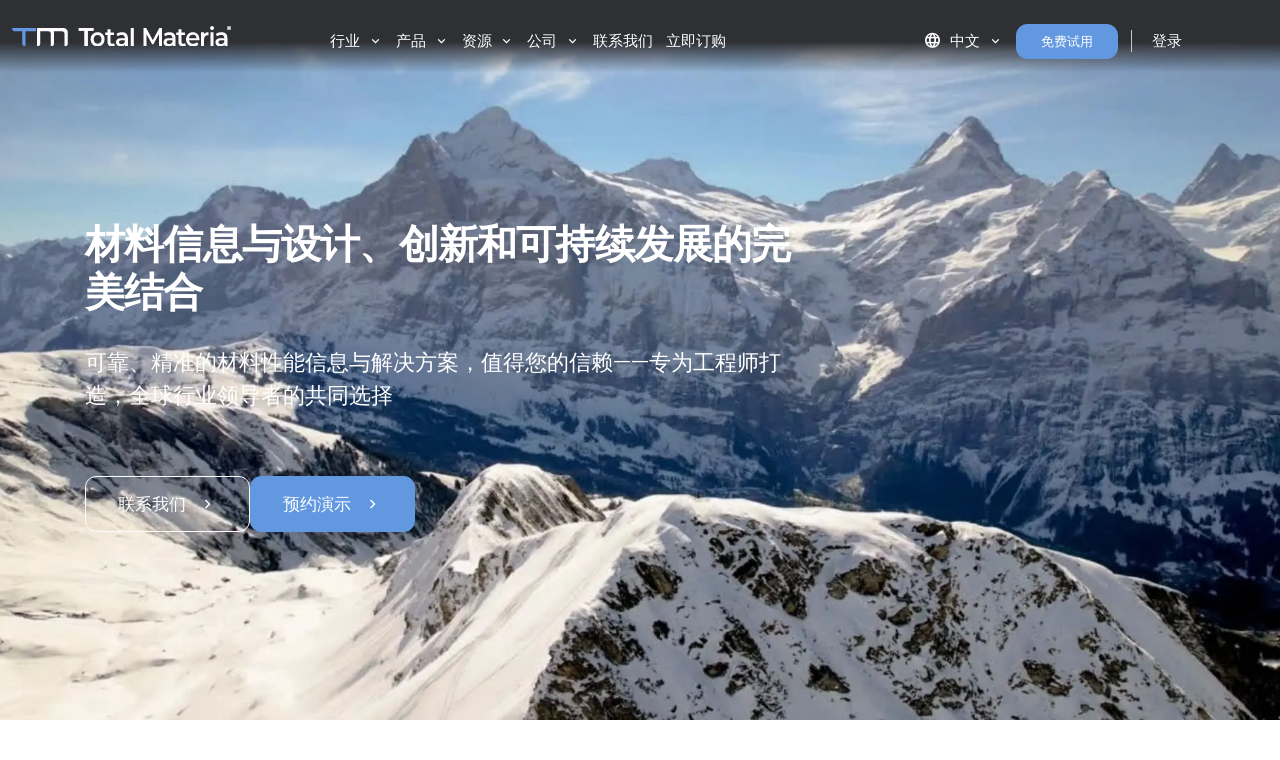

--- FILE ---
content_type: text/html; charset=utf-8
request_url: https://www.totalmateria.com/zh/
body_size: 21024
content:
<!DOCTYPE html>
<head>
    <meta charset="UTF-8">
    <meta name="viewport" content="width=device-width, initial-scale=1, maximum-scale=1" />
    <link rel="apple-touch-icon" sizes="57x57" href="/img/favicon/totalmateria.ico/apple-icon-57x57.png" />
    <link rel="apple-touch-icon" sizes="60x60" href="/img/favicon/totalmateria.ico/apple-icon-60x60.png" />
    <link rel="apple-touch-icon" sizes="72x72" href="/img/favicon/totalmateria.ico/apple-icon-72x72.png" />
    <link rel="apple-touch-icon" sizes="76x76" href="/img/favicon/totalmateria.ico/apple-icon-76x76.png" />
    <link rel="apple-touch-icon" sizes="114x114" href="/img/favicon/totalmateria.ico/apple-icon-114x114.png" />
    <link rel="apple-touch-icon" sizes="120x120" href="/img/favicon/totalmateria.ico/apple-icon-120x120.png" />
    <link rel="apple-touch-icon" sizes="144x144" href="/img/favicon/greenline.ico/apple-icon-144x144.png" />
    <link rel="apple-touch-icon" sizes="152x152" href="/img/favicon/totalmateria.ico/apple-icon-152x152.png" />
    <link rel="apple-touch-icon" sizes="180x180" href="/img/favicon/totalmateria.ico/apple-icon-180x180.png" />
    <link rel="icon" type="image/png" sizes="192x192" href="/img/favicon/totalmateria.ico/android-icon-192x192.png" />
    <link rel="icon" type="image/png" sizes="32x32" href="/img/favicon/totalmateria.ico/favicon-32x32.png" />
    <link rel="icon" type="image/png" sizes="96x96" href="/img/favicon/totalmateria.ico/favicon-96x96.png" />
    <link rel="icon" type="image/png" sizes="16x16" href="/img/favicon/totalmateria.ico/favicon-16x16.png" />
    <link rel="manifest" href="/img/favicon/totalmateria.ico/manifest.json" />
    <title>Total Materia</title>
    <meta name="description" content="&#x4E16;&#x754C;&#x884C;&#x4E1A;&#x9886;&#x5BFC;&#x8005;&#x4FE1;&#x8D56;&#x7684;&#xFF0C;&#x4E3A;&#x5730;&#x7403;&#x63D0;&#x4F9B;&#x53EF;&#x6301;&#x7EED;&#x3001;&#x521B;&#x65B0;&#x4EA7;&#x54C1;&#x548C;&#x89E3;&#x51B3;&#x65B9;&#x6848;" />
        <meta name="keywords" content="&#x6750;&#x6599;&#xFF0C;&#x5C5E;&#x6027;&#xFF0C;&#x5316;&#x5B66;&#x6210;&#x5206;&#xFF0C;&#x673A;&#x68B0;&#x6027;&#x80FD;&#xFF0C;&#x7269;&#x7406;&#x6027;&#x80FD;&#xFF0C;&#x70ED;&#x5904;&#x7406;&#xFF0C;&#x4EA4;&#x53C9;&#x53C2;&#x8003;&#x8868;&#xFF0C;&#x5408;&#x89C4;&#x6027;&#xFF0C;&#x673A;&#x5668;&#x5B66;&#x4E60;" />
    <meta name="msapplication-TileColor" content="#ffffff" />
    <meta name="msapplication-TileImage" content="/img/favicon/totalmateria.ico/ms-icon-144x144.png" />
    <meta name="theme-color" content="#ffffff" />
    <link rel="preconnect" href="https://fonts.googleapis.com">
    <link rel="preconnect" crossorigin href="https://fonts.gstatic.com">
    <link rel="stylesheet" href="https://fonts.googleapis.com/css2?family=Material&#x2B;Symbols&#x2B;Outlined" />
    <link rel="stylesheet" href="https://fonts.googleapis.com/css2?family=Montserrat:wght@200;400;500;600;700&amp;family=Poppins:wght@300;400;500;600&amp;display=swap">
    <link rel="stylesheet" href="https://cdnjs.cloudflare.com/ajax/libs/font-awesome/6.1.0/css/all.min.css">
    <link rel="stylesheet" href="/css/font-awesome.css" />
    <link rel="stylesheet" href="/css/aos.css" />
    <link rel="stylesheet" href="/css/tm-icons.css" />
    <link rel="stylesheet" href="/css/theme.css" />
    <link rel="stylesheet" defer href="https://cdnjs.cloudflare.com/ajax/libs/magnific-popup.js/1.1.0/magnific-popup.min.css">
    <script defer src="https://cdnjs.cloudflare.com/ajax/libs/magnific-popup.js/1.1.0/jquery.magnific-popup.min.js"></script>
    <!-- Data Layer Implementation -->
    <script>
        window.dataLayer = window.dataLayer || [{
            page: {
                info: getCurrentPageInfo()
            }
        }];

        function getCurrentPageInfo() {
            const culture = "zh";
            const env = "Production";
            const baseUrl = "https://www.totalmateria.com";
            const shouldUseDynamicValues = "False" === "True";

            let canonicalUrl = "";
            let canonicalPath = "";

            try {
                if (shouldUseDynamicValues) {
                    const currentUrl = window.location.href;
                    const urlParts = currentUrl.split('/');

                    const domainIndex = 2;
                    const pathStartIndex = domainIndex + 1;

                    urlParts[0] = 'https:';
                    urlParts[domainIndex] = 'www.totalmateria.com';

                    if (pathStartIndex < urlParts.length) {
                        urlParts[pathStartIndex] = 'en-us';
                    } else {
                        urlParts.push('en-us');
                    }

                    canonicalUrl = urlParts.join('/');
                    canonicalPath = '/' + urlParts.slice(pathStartIndex).join('/');
                } else {
                    canonicalUrl = "https://webapp-tm-website-us.azurewebsites.net/en-us/";
                    if (canonicalUrl) {
                        const url = new URL(canonicalUrl);
                        const pathname = url.pathname;

                        canonicalUrl = baseUrl + pathname + url.search + url.hash;
                        const parts = pathname.split('/');
                        if (parts.length > 2 && parts[1].toLowerCase().includes('-')) {
                            canonicalPath = '/' + parts.slice(2).join('/');
                        }
                    }
                }
            } catch (e) {
                console.error('Error processing URL:', e);
            }

            return {
                language_version: culture,
                category_1: getPageCategory(),
                test_variant: getPageVariant(),
                canonical_url: canonicalUrl,
                canonical_path: canonicalPath,
                environment: env
            };
        }

        function getPageVariant() {
            const analyticsMarker = "";
            if (analyticsMarker && analyticsMarker !== "") {              
                return analyticsMarker;
            }
            const contentTypeAlias = "homePage";
            const match = contentTypeAlias.toLowerCase().match(/v(\d+)$/);
            return match ? match[1] : "-";
        }

        function getPageCategory() {
            const choosePageType = "";
            const contentName = "homePage";

            if (choosePageType && choosePageType !== "null") {
                return choosePageType;
            }
            return contentName === "home" ? "homepage" : contentName;
        }

        function getElementDetails(element, eventType) {
            const baseUrl = "https://www.totalmateria.com";
            let targetUrl = "";
            let isExternal = false;

            if (element.hasAttribute('href')) {
                targetUrl = element.href;
                isExternal = !targetUrl.includes(window.location.hostname);

                if (!isExternal) {
                    try {
                        const url = new URL(targetUrl);
                        targetUrl = baseUrl + url.pathname + url.search + url.hash;
                    } catch (e) {
                        console.error('Error processing URL:', e);
                    }
                }
            } else {

                try {
                    const currentUrl = new URL(window.location.href);
                    targetUrl = baseUrl + currentUrl.pathname + currentUrl.search + currentUrl.hash;
                    isExternal = false;

                    if (element.hasAttribute('data-url')) {
                        targetUrl = element.getAttribute('data-url');
                        isExternal = !targetUrl.includes(window.location.hostname);

                        if (!isExternal) {
                            const url = new URL(targetUrl);
                            targetUrl = baseUrl + url.pathname + url.search + url.hash;
                        }
                    }
                } catch (e) {
                    console.error('Error processing URL:', e);
                    targetUrl = window.location.href;
                }
            }

            const section = element.closest('header') ? 'header' :
                element.closest('footer') ? 'footer' :
                element.closest('nav') ? 'navigation' : 'content';

            const elementText = element.innerText.trim()
                .replace('arrow_right_alt', '')
                .replace('chevron_right', '')
                .replace('sync_alt', '')
                .trim() || element.getAttribute('aria-label') || 'Unknown';

            window.dataLayer.push({
                event: eventType,
                element: {
                    section: section,
                    CTA: elementText,
                    target_url: targetUrl,
                    element_id: element.id || '',
                    external_url: isExternal
                }
            });
        }

        function getValidationErrors(form) {
            const invalidFields = Array.from(form.querySelectorAll(':invalid'));
            return invalidFields.map(field => {
                const fieldName = field.name || field.id || 'unknown';
                return field.validity.valueMissing ? `${fieldName}_emp` : `${fieldName}_inc`;
            }).join('|');
        }

        function getFormName(form) {
            if (form.querySelector('input[type="password"]') ||
                form.id.includes('login') ||
                form.className.includes('login')) {
                return 'login form';
            }

            if (form.id.includes('register') ||
                form.className.includes('register') ||
                form.className.includes('registration')) {
                return 'registration form';
            }

            return form.getAttribute('name') || form.id || 'unknown form';
        }

        function handleClick(event) {
            const clickedElement = event.target.closest('a, button, [role="tab"], .tab');
            if (clickedElement) {
                if (clickedElement.matches('[role="tab"], .tab')) {
                    getElementDetails(clickedElement, 'tab_click');
                } else if (clickedElement.matches('a')) {
                    getElementDetails(clickedElement, 'link_click');
                } else if (clickedElement.matches('button')) {
                    getElementDetails(clickedElement, 'button_click');
                }
            }
        }

        document.addEventListener('DOMContentLoaded', function() {

            document.addEventListener('click', handleClick);

            document.addEventListener('click', function(event) {
                const target = event.target;
                if (target.matches('input, select:not(.select2-hidden-accessible), textarea')) {
                    const form = target.closest('form');
                    if (form) {
                        window.dataLayer.push({
                            event: 'form_interaction',
                            form: {
                                name: getFormName(form),
                                field_name: target.name || target.id || 'unknown'
                            }
                        });
                    }
                }
            });

            if (window.jQuery) {
                $(document).on('select2:select select2:unselect', function(event) {
                    const selectElement = event.target;
                    const form = selectElement.closest('form');

                    if (form) {
                        window.dataLayer.push({
                            event: 'form_interaction',
                            form: {
                                name: getFormName(form),
                                field_name: selectElement.name || selectElement.id || 'unknown'
                            }
                        });
                    }
                });
            }

            document.addEventListener('submit', function(event) {
                const form = event.target;
                if (form && form.tagName.toLowerCase() === 'form') {
                    const isValid = form.checkValidity();
                    const validationErrors = isValid ? '' : getValidationErrors(form);

                    window.dataLayer.push({
                        event: 'form_submit',
                        form: {
                            name: getFormName(form),
                            submit_status: isValid ? 'success' : 'error',
                            validation_errors: validationErrors
                        }
                    });
                }
            });
        });

        window.addEventListener('popstate', function() {
            window.dataLayer.push({
                page: {
                    info: getCurrentPageInfo()
                }
            });
        });

        const originalPushState = history.pushState;
        history.pushState = function() {
            originalPushState.apply(this, arguments);
            window.dataLayer.push({
                page: {
                    info: getCurrentPageInfo()
                }
            });
        };

        const originalReplaceState = history.replaceState;
        history.replaceState = function() {
            originalReplaceState.apply(this, arguments);
            window.dataLayer.push({
                page: {
                    info: getCurrentPageInfo()
                }
            });
        };
    </script>

    <script>
        (function (w, d, s, l, i) {
            w[l] = w[l] || []; w[l].push({
                'gtm.start':
                    new Date().getTime(), event: 'gtm.js'
            }); var f = d.getElementsByTagName(s)[0],
                j = d.createElement(s), dl = l != 'dataLayer' ? '&l=' + l : ''; j.async = true; j.src =
                    'https://www.googletagmanager.com/gtm.js?id=' + i + dl; f.parentNode.insertBefore(j, f);
        })(window, document, 'script', 'dataLayer', 'GTM-K2ZMC4GC');</script>
    <!-- End Google Tag Manager -->
    <script type="text/javascript">
        (function (c, l, a, r, i, t, y) {
            c[a] = c[a] || function () { (c[a].q = c[a].q || []).push(arguments) };
            t = l.createElement(r); t.async = 1; t.src = "https://www.clarity.ms/tag/" + i;
            y = l.getElementsByTagName(r)[0]; y.parentNode.insertBefore(t, y);
        })(window, document, "clarity", "script", "hyhqgr01zp");
    </script>

</head>
<script src="https://cdnjs.cloudflare.com/ajax/libs/jquery/3.6.1/jquery.min.js"></script>
<script>window.jQuery || document.write('<script src="/js/jquery.min.js"><\/script>')</script>
<script integrity="sha384-oBqDVmMz9ATKxIep9tiCxS/Z9fNfEXiDAYTujMAeBAsjFuCZSmKbSSUnQlmh/jp3" crossorigin="anonymous" src="https://cdn.jsdelivr.net/npm/@popperjs/core@2.11.6/dist/umd/popper.min.js"></script>
<script integrity="sha384-7VPbUDkoPSGFnVtYi0QogXtr74QeVeeIs99Qfg5YCF+TidwNdjvaKZX19NZ/e6oz" crossorigin="anonymous" src="https://cdn.jsdelivr.net/npm/bootstrap@5.2.1/dist/js/bootstrap.min.js"></script>
<script src="/js/slick.min.js"></script>
<script defer src="/js/aos.js"></script>
<script defer src="/js/custom.js"></script>
<script src="/js/pricing.js"></script>
    
<header id="header" class="fixed-top transparent">
    <nav class="navbar navbar-expand-xxl navbar-light gradient-blur-mask">
        <div class="container main-menu-container w-100 tm-main-menu-container" style="">
            <a href=/zh/ class="logo" style="width:150px;">
                <picture class="logo">
                    <!-- Image for screens wider than 1400px -->
                    <source media="(min-width: 1400px)" srcset="/media/drrh1xqi/group-1.svg">
                    <!-- Image for screens between 740px and 1400px -->
                    <source media="(min-width: 740px)" srcset="/media/drrh1xqi/group-1.svg">
                    <!-- Default image for screens smaller than 740px -->
                    <img src="/media/vtkl3mzj/tm-logo-compact.webp" alt="TM Logo Compact (1)" class="negative ui">
                </picture>
            </a>
  <div class="d-flex ms-auto small-util-btns">
                <a class="nav-link order-link tff-small ms-auto me-3 tm-btn-transparent " id="bookAdemoSmall" aria-current="page" href="https://identity.totalmateria.com/zh/register-free-trial" target="_blank">&#x514D;&#x8D39;&#x8BD5;&#x7528;</a>
                <a class="nav-link order-link tff-small ms-auto me-3 tm-btn-transparent " id="loginSmall" aria-current="page" target="_blank" href="https://identity.totalmateria.com/zh/login" style="font-size: 16px;padding-left: 1rem; padding-right: 1rem;background-color:transparent;">&#x767B;&#x5F55;</a>
            </div>
            <button class="navbar-toggler" type="button" data-bs-toggle="collapse" data-bs-target="#navbarToggler" aria-controls="navbarToggler" aria-expanded="false" aria-label="Toggle navigation">
                <span class="navbar-toggler-icon"></span>
            </button>           
            <div class="collapse navbar-collapse" id="navbarToggler">
                    <ul class="navbar-nav me-auto mx-xxl-auto mb-2 mb-lg-0 flex-grow-0">
                    <li class="nav-item dropdown">
                        <a class="nav-link dropdown-toggle " href="#" role="button" data-bs-toggle="dropdown" aria-expanded="false">
                            &#x884C;&#x4E1A;
                        </a>
                        <div class="dropdown-menu solutions-menu">
                            <div class="container">
                                <div class="row">
                                    <div class="col-12 col-xxl-6 solution-divider menu-padding-80">
                                        <strong class="position-relative">&#x6211;&#x4EEC;&#x670D;&#x52A1;&#x7684;&#x884C;&#x4E1A;</strong>
                                        <div class="row">
                                                <div class="col-xxl-6">
                                                    <ul>
                                                            <li><a href="/zh/&#x5B66;&#x672F;&#x4E0E;&#x7814;&#x7A76;/">&#x5B66;&#x672F;&#x4E0E;&#x7814;&#x7A76;</a></li>
                                                            <li><a href="/zh/&#x822A;&#x7A7A;&#x822A;&#x5929;&#x4E0E;&#x56FD;&#x9632;/">&#x822A;&#x7A7A;&#x822A;&#x5929;&#x4E0E;&#x56FD;&#x9632;</a></li>
                                                            <li><a href="/zh/&#x80FD;&#x6E90;&#x4E0E;&#x516C;&#x7528;&#x4E8B;&#x4E1A;/">&#x80FD;&#x6E90;&#x4E0E;&#x516C;&#x7528;&#x4E8B;&#x4E1A;</a></li>
                                                            <li><a href="/zh/&#x533B;&#x7597;&#x5065;&#x5EB7;/">&#x533B;&#x7597;&#x5065;&#x5EB7;</a></li>
                                                            <li><a href="/zh/&#x91CD;&#x5DE5;&#x4E1A;/">&#x91CD;&#x5DE5;&#x4E1A;</a></li>
                                                    </ul>
                                                </div>
                                                    <div class="col-xxl-6">
                                                        <ul>
                                                                <li><a href="/zh/&#x9AD8;&#x79D1;&#x6280;/">&#x9AD8;&#x79D1;&#x6280;</a></li>
                                                                <li><a href="/zh/&#x68C0;&#x6D4B;&#x4E0E;&#x5206;&#x6790;/">&#x68C0;&#x6D4B;&#x4E0E;&#x5206;&#x6790;</a></li>
                                                                <li><a href="/zh/&#x6D77;&#x6D0B;&#x4E0E;&#x8FD1;&#x6D77;/">&#x6D77;&#x6D0B;&#x4E0E;&#x8FD1;&#x6D77;</a></li>
                                                                <li><a href="/zh/&#x6750;&#x6599;&#x4E0E;&#x5316;&#x5B66;&#x54C1;/">&#x6750;&#x6599;&#x4E0E;&#x5316;&#x5B66;&#x54C1;</a></li>
                                                                <li><a href="/zh/&#x4EA4;&#x901A;&#x4E0E;&#x8FD0;&#x8F93;/">&#x4EA4;&#x901A;&#x4E0E;&#x8FD0;&#x8F93;</a></li>
                                                        </ul>
                                                    </div>
                                        </div>
                                    </div>
                                    <div class="col-12 col-xxl-6 menu-padding-80">
                                        <strong class="position-relative">&#x884C;&#x4E1A;&#x6311;&#x6218;</strong>
                                        <div class="row">
                                                <div class="col-xxl-6">
                                                    <ul>
                                                            <li><a href="/zh/&#x6750;&#x6599;&#x6570;&#x636E;&#x7BA1;&#x7406;/">&#x6750;&#x6599;&#x6570;&#x636E;&#x7BA1;&#x7406;</a></li>
                                                            <li><a href="/zh/&#x6750;&#x6599;&#x7684;&#x673A;&#x5668;&#x5B66;&#x4E60;/">&#x6750;&#x6599;&#x7684;&#x673A;&#x5668;&#x5B66;&#x4E60;</a></li>
                                                            <li><a href="/zh/&#x51CF;&#x5C11;&#x78B3;&#x8DB3;&#x8FF9;/">&#x51CF;&#x5C11;&#x78B3;&#x8DB3;&#x8FF9;</a></li>
                                                            <li><a href="/zh/&#x9A7E;&#x9A6D;&#x6750;&#x6599;&#x5408;&#x89C4;/">&#x9A7E;&#x9A6D;&#x6750;&#x6599;&#x5408;&#x89C4;</a></li>
                                                            <li><a href="/zh/&#x4F9B;&#x5E94;&#x94FE;&#x7684;&#x590D;&#x6742;&#x6027;/">&#x4F9B;&#x5E94;&#x94FE;&#x7684;&#x590D;&#x6742;&#x6027;</a></li>
                                                    </ul>
                                                </div>
                                                    <div class="col-xxl-6">
                                                        <ul>
                                                                <li><a href="/zh/&#x53C2;&#x8003;&#x6750;&#x6599;&#x6570;&#x636E;/">&#x53C2;&#x8003;&#x6750;&#x6599;&#x6570;&#x636E;</a></li>
                                                                <li><a href="/zh/&#x9009;&#x62E9;&#x5408;&#x9002;&#x7684;&#x6750;&#x6599;/">&#x9009;&#x62E9;&#x5408;&#x9002;&#x7684;&#x6750;&#x6599;</a></li>
                                                                <li><a href="/zh/&#x6750;&#x6599;&#x8BC6;&#x522B;/">&#x6750;&#x6599;&#x8BC6;&#x522B;</a></li>
                                                        </ul>
                                                    </div>
                                        </div>
                                    </div>
                                </div>
                            </div>
                        </div>
                    </li>

                    <li class="nav-item dropdown">
                        <a class="nav-link dropdown-toggle " href="#" role="button" data-bs-toggle="dropdown" aria-expanded="false">
                            &#x4EA7;&#x54C1;
                        </a>
                        <div class="dropdown-menu products-menu industries-menu">
                            <div class="container">
                                <div class="row">
                                    <div class="col-xxl-3 d-flex flex-column justify-content-between solution-divider menu-padding-80 products-menu-containers">
                                            <strong class="position-relative">&#x5E73;&#x53F0;</strong>
                                            <ul class="tm-menu-products overview-pricing">
                                                    <li class="menu-item-pricing">
                                                        <a class="product-menu-item pricing-product-menu-item" href="/zh/&#x4EA7;&#x54C1;/">
                                                            &#x5E73;&#x53F0;&#x6982;&#x89C8;
                                                        </a>
                                                    </li>
                                                <li>
                                                        <a class="product-menu-item" href="/zh/pricing/" >
                                                            &#x4EF7;&#x683C;
                                                    </a>
                                                </li>
                                            </ul>
                                    </div>
                                    <div class="col-xxl-9 menu-padding-80">
                                            <strong class="position-relative">&#x4EA7;&#x54C1;</strong>
                                            <ul class="tm-menu-products" style="display:flex; flex-wrap:nowrap;">
                                                    <li style="display: inline-block;margin-right:1rem;">
                                                        <a class="product-menu-item" href="/zh/horizon/">
                                                            <i class="prod-icon horizon-icon "></i>
                                                            Horizon
                                                        </a>
                                                    </li>
                                                    <li style="display: inline-block;margin-right:1rem;">
                                                        <a class="product-menu-item" href="/zh/integrator/">
                                                            <i class="prod-icon integrator-icon "></i>
                                                            Integrator
                                                        </a>
                                                    </li>
                                                    <li style="display: inline-block;margin-right:1rem;">
                                                        <a class="product-menu-item" href="/zh/predictor/">
                                                            <i class="prod-icon predictor-icon "></i>
                                                            Predictor
                                                        </a>
                                                    </li>
                                                    <li style="display: inline-block;margin-right:1rem;">
                                                        <a class="product-menu-item" href="/zh/green-line/">
                                                            <i class="prod-icon green-line-icon "></i>
                                                            Green Line
                                                        </a>
                                                    </li>
                                            </ul>
                                    </div>
                                </div>
                            </div>
                        </div>
                    </li>

                    <li class="nav-item dropdown">
                        <a class="nav-link dropdown-toggle " href="#" role="button" data-bs-toggle="dropdown" aria-expanded="false">
                            &#x8D44;&#x6E90;
                        </a>
                        <div class="dropdown-menu resources-menu">
                            <div class="container">
                                <div class="row menu-padding-80">
                                    <div class="col-12 col-lg-3">

                                                <strong class="title">&#x5B66;&#x4E60;</strong>
                                                <ul>
                                                            <li><a href=/zh/articles/>&#x6587;&#x7AE0;</a></li>
                                                            <li><a href=/zh/&#x5BA2;&#x6237;&#x6545;&#x4E8B;/>&#x5BA2;&#x6237;&#x6545;&#x4E8B;</a></li>
                                                            <li><a href=/zh/properties/>&#x6750;&#x6599;&#x57FA;&#x7840;</a></li>
                                                            <li><a href=/zh/&#x6587;&#x4EF6;/>&#x4EA7;&#x54C1;&#x6587;&#x6863;</a></li>
                                                            <li><a href=/zh/news-and-events/>&#x65B0;&#x95FB;&#x548C;&#x6D3B;&#x52A8;</a></li>
                                                            <li><a href=/zh/&#x5E38;&#x89C1;&#x95EE;&#x9898;&#x89E3;&#x7B54;/>&#x5E38;&#x89C1;&#x95EE;&#x9898;</a></li>
                                                </ul>
                                    </div>
                                            <div class="col-12 col-lg-4">
                                                <a href=/zh/guided-tours/ class="resources-title-link">
                                                    <strong class="position-relative">&#x5E2E;&#x52A9;&#x4E0E;&#x6F14;&#x793A;</strong>
                                                    <br>
                                                    <u>&#x67E5;&#x770B;&#x5168;&#x90E8;</u>
                                                </a>
                                                        <div class="resources-articles-menu">
                                                            <a href="/zh/watch-now-page/?watchNowTypeKey=ad099bf3-26d6-4282-a0c8-4f89ec054fb5&amp;cardId=9aacdad2-1bae-4531-ae2e-623ced0514e0&amp;watchNowChildsType=gudiedToursPageCard" class="resource-link">
                                                                <div class="row align-items-end">
                                                                    <div class="col-12 col-lg-auto">
                                                                        <figure class="article-image zoom">
                                                                            <img src=/media/mt5pkbgb/co2-video-cover.webp alt="Co2 Video Cover" style="max-width:100px;" />
                                                                        </figure>
                                                                    </div>
                                                                    <div class="col-12 col-lg-auto my-auto">
                                                                        <span>&#x78B3;&#x8DB3;&#x8FF9;</span>
                                                                    </div>
                                                                </div>
                                                            </a>
                                                        </div>
                                                        <div class="resources-articles-menu">
                                                            <a href="/zh/watch-now-page/?watchNowTypeKey=ad099bf3-26d6-4282-a0c8-4f89ec054fb5&amp;cardId=e83f9767-92f5-410c-aab2-604649af9fbb&amp;watchNowChildsType=gudiedToursPageCard" class="resource-link">
                                                                <div class="row align-items-end">
                                                                    <div class="col-12 col-lg-auto">
                                                                        <figure class="article-image zoom">
                                                                            <img src=/media/hdqj4vqo/horizon-video-cover.webp alt="Horizon Video Cover" style="max-width:100px;" />
                                                                        </figure>
                                                                    </div>
                                                                    <div class="col-12 col-lg-auto my-auto">
                                                                        <span>&#x673A;&#x68B0;&#x6027;&#x80FD;</span>
                                                                    </div>
                                                                </div>
                                                            </a>
                                                        </div>
                                            </div>
                                            <div class="col-12 col-lg-4">
                                                <a href=/zh/webinars-recordings/ class="resources-title-link">
                                                    <strong class="position-relative">&#x7F51;&#x7EDC;&#x7814;&#x8BA8;&#x4F1A;</strong>
                                                    <br>
                                                    <u>&#x67E5;&#x770B;&#x5168;&#x90E8;</u>
                                                </a>
                                                        <div class="resources-articles-menu">
                                                            <a href="/zh/watch-now-page/?watchNowTypeKey=4a1f89c8-34a0-446c-8c2f-4676ea341283&amp;cardId=2e476af0-edbc-4cc0-9292-ec53c1cde177&amp;watchNowChildsType=webinarsPageCard" class="resource-link">
                                                                <div class="row align-items-end">
                                                                    <div class="col-12 col-lg-auto">
                                                                        <figure class="article-image zoom">
                                                                            <img src=/media/ik5hude3/global-webinar-header.jpg alt="Global Webinar Header" style="max-width:100px;" />
                                                                        </figure>
                                                                    </div>
                                                                    <div class="col-12 col-lg-auto my-auto">
                                                                        <span>Total Materia &#x7F51;&#x7EDC;&#x7814;&#x8BA8;&#x4F1A;</span>
                                                                    </div>
                                                                </div>
                                                            </a>
                                                        </div>
                                                        <div class="resources-articles-menu">
                                                            <a href="/zh/watch-now-page/?watchNowTypeKey=4a1f89c8-34a0-446c-8c2f-4676ea341283&amp;cardId=5b49b1ef-2902-4ca8-9f92-56a8825b52a6&amp;watchNowChildsType=webinarsPageCard" class="resource-link">
                                                                <div class="row align-items-end">
                                                                    <div class="col-12 col-lg-auto">
                                                                        <figure class="article-image zoom">
                                                                            <img src=/media/2i5fgnju/green-line-webinar-header.jpg alt="Green Line Webinar Header" style="max-width:100px;" />
                                                                        </figure>
                                                                    </div>
                                                                    <div class="col-12 col-lg-auto my-auto">
                                                                        <span>Green Line &#x7F51;&#x7EDC;&#x7814;&#x8BA8;&#x4F1A;</span>
                                                                    </div>
                                                                </div>
                                                            </a>
                                                        </div>
                                            </div>
                                </div>
                            </div>
                        </div>
                    </li>
                  

                    <li class="nav-item dropdown">
                        <a class="nav-link dropdown-toggle " href="#" role="button" data-bs-toggle="dropdown" aria-expanded="false">
                            &#x516C;&#x53F8;
                        </a>
                        <div class="dropdown-menu products-menu tm-company-menu industries-menu">
                            <div class="container">
                                <div class="row ">
                                    <div class="col-auto menu-padding-80 w-100">
                                        <strong> &#x516C;&#x53F8;</strong>
                                            <ul class="d-flex company-menu justify-content-between">
                                                    <li>
                                                        <a class="position-relative" href=/zh/&#x5173;&#x4E8E;&#x6211;&#x4EEC;/>&#x5173;&#x4E8E;&#x6211;&#x4EEC;</a>
                                                    </li>
                                                    <li>
                                                        <a class="position-relative" href=/zh/&#x4FE1;&#x4EFB;&#x4E0E;&#x5B89;&#x5168;/>&#x4FE1;&#x4EFB;&#x4E0E;&#x5B89;&#x5168;</a>
                                                    </li>
                                                    <li>
                                                        <a class="position-relative" href=/zh/&#x5408;&#x4F5C;&#x4F19;&#x4F34;/>&#x5408;&#x4F5C;&#x4F19;&#x4F34;</a>
                                                    </li>
                                                    <li>
                                                        <a class="position-relative" href=/zh/&#x5BA2;&#x6237;/>&#x5BA2;&#x6237;</a>
                                                    </li>
                                                    <li>
                                                        <a class="position-relative" href=/zh/&#x5730;&#x70B9;/>&#x5730;&#x70B9;</a>
                                                    </li>
                                            </ul>
                                    </div>
                                </div>
                            </div>
                        </div>
                    </li>
                    <li class="nav-item">
                        <a class="nav-link " href=/zh/&#x8054;&#x7CFB;&#x6211;&#x4EEC;/ aria-disabled="true">&#x8054;&#x7CFB;&#x6211;&#x4EEC;</a>
                    </li>
                        <li class="nav-item">
                            <a class="nav-link " href=/zh/order-now/ aria-disabled="true">&#x7ACB;&#x5373;&#x8BA2;&#x8D2D;</a>
                        </li>
                </ul>
                    <ul class="navbar-nav me-auto mb-2 mb-lg-0 flex-grow-0 mx-xxl-auto" style=" ">
                        <li class="nav-item dropdown" style="">
                            <a class="nav-link dropdown-toggle" href="#" role="button" data-bs-toggle="dropdown" aria-expanded="false">
                                <span class="material-symbols-outlined">language</span>&#x4E2D;&#x6587;
                            </a>
                            <div class="dropdown-menu languages-menu">
                                <div class="lng-label">
                                    <strong class="lang-title">&#x9009;&#x62E9;&#x8BED;&#x8A00;</strong>
                                </div>
                                <ul>
                                                        <li class="language-selector" data-lang="en-us ">
                                                            <a href="/en-us/">English</a>
                                                        </li>
                                                        <li class="language-selector" data-lang="de ">
                                                            <a href="/de/">Deutsch</a>
                                                        </li>
                                                        <li class="language-selector" data-lang="fr ">
                                                            <a href="/fr/">Fran&#xE7;ais</a>
                                                        </li>
                                                        <li class="language-selector" data-lang="it ">
                                                            <a href="/it/">Italiano</a>
                                                        </li>
                                                        <li class="language-selector" data-lang="es ">
                                                            <a href="/es/">Espa&#xF1;ol</a>
                                                        </li>
                                                        <li class="language-selector" data-lang="pt ">
                                                            <a href="/pt/">Portugu&#xEA;s</a>
                                                        </li>
                                                        <li class="language-selector" data-lang="pl ">
                                                            <a href="/pl/">Polski</a>
                                                        </li>
                                                        <li class="language-selector" data-lang="tr ">
                                                            <a href="/tr/">T&#xFC;rk&#xE7;e</a>
                                                        </li>
                                                        <li class="language-selector" data-lang="ru ">
                                                            <a href="/ru/">&#x420;&#x443;&#x441;&#x441;&#x43A;&#x438;&#x439;</a>
                                                        </li>
                                                        <li class="language-selector" data-lang="ja ">
                                                            <a href="/ja/">&#x65E5;&#x672C;&#x8A9E;</a>
                                                        </li>
                                                        <li class="current language-selector" data-lang="zh ">
                                                            <a href="/zh/">&#x4E2D;&#x6587;</a>
                                                        </li>
                                </ul>
                            </div>
                        </li>
                            <li class="nav-item">
                                <a class="nav-link order-link mt-xxl-0 mt-3 tm-btn-transparent " id="bookAdemo" aria-current="page" href="https://identity.totalmateria.com/zh/register-free-trial" target="_blank">&#x514D;&#x8D39;&#x8BD5;&#x7528;</a>
                            </li>
                            <li class="nav-item me-xxl-0">
                                <a class="nav-link login-link" target="_blank" href="https://identity.totalmateria.com/zh/login">&#x767B;&#x5F55;</a>
                            </li>
                    </ul>
               
                 </div>
        </div>
    </nav>
</header>
    <html dir="ltr" lang="zh">
<body class="home">
    <noscript>
    <iframe src="https://www.googletagmanager.com/ns.html?id=GTM-K2ZMC4GC"
            height="0" width="0" style="display:none;visibility:hidden"></iframe>
</noscript>
<section class="banner video" style="background-image: url('/media/su1fcfno/total-materia-home-image.webp');">
        <video autoplay muted loop id="myVideo">
        <source src="" type="video/mp4"">
        </video>

    <div class="container-1140">
        <div class="row">
            <div class="col-md-7 col-lg-8" data-aos="fade-right">
                <h1>&#x6750;&#x6599;&#x4FE1;&#x606F;&#x4E0E;&#x8BBE;&#x8BA1;&#x3001;&#x521B;&#x65B0;&#x548C;&#x53EF;&#x6301;&#x7EED;&#x53D1;&#x5C55;&#x7684;&#x5B8C;&#x7F8E;&#x7ED3;&#x5408;</h1>
                <p class="intro"></p>
                <div class="row">
                    <div class="col-lg-12 tm-hero-medium-font">
                        <p>可靠、精准的材料性能信息与解决方案，值得您的信赖——专为工程师打造，全球行业领导者的共同选择</p>
                        <div class="call-btns">
                            <a href="/zh/&#x8054;&#x7CFB;&#x6211;&#x4EEC;/" class="find-more dark-blue-bg  book-call-btn">&#x8054;&#x7CFB;&#x6211;&#x4EEC;<span class="material-symbols-outlined">chevron_right</span></a>
                            <a href="/zh/book-a-demo/" class="find-more dark-blue-bg book-call-btn demo-btn">&#x9884;&#x7EA6;&#x6F14;&#x793A;<span class="material-symbols-outlined">chevron_right</span></a>
                        </div>
                    </div>
                </div>
            </div>
       </div>
    </div>
</section><div class="container-fluid px-0" style="background-image: url();background-repeat:no-repeat;background-size:contain;background-position:center;">
    <section class="block-intro">
        <div class="container text-center mt-5">
            <div class="row">
                <div class="col-lg-7 mx-auto col-xl-6">
                    <h2 class="sp-title">&#x89E3;&#x51B3;&#x6700;&#x591A;&#x6837;&#x5316;&#x7684;&#x6750;&#x6599;&#x5DE5;&#x7A0B;&#x6311;&#x6218;</h2>
                        <span class="sp-subtitle"><p class="read-more-paragraph">Total Materia 覆盖超过 570,000 种材料的 2500 万条性能记录，为全球用户提供最全面的材料选择、材料数据管理、基于机器学习的材料性能预测、材料合规和可持续发展解决方案。</p></span>
                </div>
            </div>
        </div>
    </section>
    <section class="block-topic">
        <div class="container-fluid px-0 py-5 tm-gray-bg">
            <div class="row mx-auto w-90 rm-home px-0">
                        <div class="d-flex flex-column justify-content-between grid-block-rm">                           
                                <div class="text-center">
                                    <figure data-aos="fade-right" data-aos-delay="0">
                                        <img src=/media/dbhcoaee/group-9621.webp alt="Group 9621" />
                                    </figure>
                                </div>
                            <div class="info" style="">                               
                                    <h3 class="ps-3 mb-3 read-more-item" style="border-left: 1px solid #6298E0">
                                        &#x53C2;&#x8003;&#x6570;&#x636E;
                                    </h3>                               
                                    <p class="ps-3 read-more-text">
                                        &#x5728;&#x5DE5;&#x7A0B;&#x4E2D;&#x514B;&#x670D;&#x5BFB;&#x627E;&#x53EF;&#x9760;&#x6750;&#x6599;&#x6570;&#x636E;&#x548C;&#x7CBE;&#x786E;&#x6750;&#x6599;&#x9009;&#x62E9;&#x7684;&#x6311;&#x6218;&#x3002;
                                    </p>                               
                            </div>
                                    <div class="d-block mt-5 ps-3">
                                        <a href="/zh/&#x53C2;&#x8003;&#x6750;&#x6599;&#x6570;&#x636E;/" class="tm-btn-transparent mt-5">&#x9605;&#x8BFB;&#x66F4;&#x591A;</a>
                                    </div>
                        </div>
                        <div class="d-flex flex-column justify-content-between grid-block-rm">                           
                                <div class="text-center">
                                    <figure data-aos="fade-right" data-aos-delay="100">
                                        <img src=/media/32whbx0u/tablet.webp alt="Tablet" />
                                    </figure>
                                </div>
                            <div class="info" style="">                               
                                    <h3 class="ps-3 mb-3 read-more-item" style="border-left: 1px solid #6298E0">
                                        &#x6750;&#x6599;&#x6570;&#x636E;&#x7BA1;&#x7406;
                                    </h3>                               
                                    <p class="ps-3 read-more-text">
                                        &#x9762;&#x5BF9;&#x5C06;&#x591A;&#x6837;&#x5316;&#x6750;&#x6599;&#x6570;&#x636E;&#x7EDF;&#x4E00;&#x5230;&#x5355;&#x4E00;&#x771F;&#x5B9E;&#x6765;&#x6E90;&#x7684;&#x4F01;&#x4E1A;&#x6311;&#x6218;&#x3002;
                                    </p>                               
                            </div>
                                    <div class="d-block mt-5 ps-3">
                                        <a href="/zh/&#x6750;&#x6599;&#x6570;&#x636E;&#x7BA1;&#x7406;/" class="tm-btn-transparent mt-5">&#x9605;&#x8BFB;&#x66F4;&#x591A;</a>
                                    </div>
                        </div>
                        <div class="d-flex flex-column justify-content-between grid-block-rm">                           
                                <div class="text-center">
                                    <figure data-aos="fade-right" data-aos-delay="200">
                                        <img src=/media/bxrfrq03/checkmark.webp alt="Checkmark" />
                                    </figure>
                                </div>
                            <div class="info" style="">                               
                                    <h3 class="ps-3 mb-3 read-more-item" style="border-left: 1px solid #6298E0">
                                        &#x51CF;&#x5C11;&#x6750;&#x6599;&#x7684;&#x78B3;&#x8DB3;&#x8FF9;
                                    </h3>                               
                                    <p class="ps-3 read-more-text">
                                        &#x89E3;&#x51B3;&#x5BFB;&#x627E;&#x5BF9;&#x5DE5;&#x7A0B;&#x884C;&#x4E1A;&#x81F3;&#x5173;&#x91CD;&#x8981;&#x7684;&#x53EF;&#x6301;&#x7EED;&#x6750;&#x6599;&#x66FF;&#x4EE3;&#x54C1;&#x7684;&#x6311;&#x6218;&#x3002;
                                    </p>                               
                            </div>
                                    <div class="d-block mt-5 ps-3">
                                        <a href="/zh/&#x51CF;&#x5C11;&#x78B3;&#x8DB3;&#x8FF9;/" class="tm-btn-transparent mt-5">&#x9605;&#x8BFB;&#x66F4;&#x591A;</a>
                                    </div>
                        </div>
                        <div class="d-flex flex-column justify-content-between grid-block-rm">                           
                                <div class="text-center">
                                    <figure data-aos="fade-right" data-aos-delay="300">
                                        <img src=/media/sjfppds5/group-9619.webp alt="Group 9619" />
                                    </figure>
                                </div>
                            <div class="info" style="">                               
                                    <h3 class="ps-3 mb-3 read-more-item" style="border-left: 1px solid #6298E0">
                                        &#x6750;&#x6599;&#x7684;&#x673A;&#x5668;&#x5B66;&#x4E60;
                                    </h3>                               
                                    <p class="ps-3 read-more-text">
                                        &#x5229;&#x7528;&#x673A;&#x5668;&#x5B66;&#x4E60;&#x9884;&#x6D4B;&#x5DE5;&#x7A0B;&#x4E2D;&#x7684;&#x6750;&#x6599;&#x5C5E;&#x6027;&#x3002;
                                    </p>                               
                            </div>
                                    <div class="d-block mt-5 ps-3">
                                        <a href="/zh/&#x6750;&#x6599;&#x7684;&#x673A;&#x5668;&#x5B66;&#x4E60;/" class="tm-btn-transparent mt-5">&#x9605;&#x8BFB;&#x66F4;&#x591A;</a>
                                    </div>
                        </div>
            </div>

        </div>
    </section>
</div>
<section>
    <div class="container-fluid mx-0 px-0">
        <div class="row mx-0">
            <div class="col-12 px-0 mx-0 tm-inline-bnr-container" style="background-image:url(/media/p0oa2kth/about-us-banner.webp)">               
                <div class="tm-inline-bnr-content">
                    <span class="banner-title pt-5">&#x9886;&#x5148;&#x7684;&#x6570;&#x636E;&#x9A71;&#x52A8;&#x6750;&#x6599;&#x9009;&#x62E9;&#x548C;&#x53EF;&#x6301;&#x7EED;&#x6027;&#x89E3;&#x51B3;&#x65B9;&#x6848;</span>
                </div>
            </div>
        </div>
    </div>
</section>

<section class="big-taber">
    <div class="container-fluid mx-0 px-0 overflow-hidden">
        <div class="text-center square-element-intro">
            <h3 class=""></h3>
            
        </div>
        <div class="row tab-head justify-content-center" role="tablist">

                        <div class="col-12 col-lg-2">
                            <a href="#" class="active tm-hero-products" id="tab1" data-bs-toggle="tab" data-bs-target="#tabpane1" type="button" role="tab" aria-controls="tabpane1" aria-selected="true">
                                <i class="prod-icon" style="background-image:url(/media/ujmiatct/favicon-horizon-3x.svg)" data-aos="fade-right"></i>
                                <h3 data-aos="fade-right" class="product-title">Horizon</h3>
                                <span id="dsgn-tab1" data-color="#rgba(68, 83, 237, 0.75)" data-aos="fade-left">&#x5730;&#x7403;&#x4E0A;&#x6700;&#x5927;&#x7684;&#x7CBE;&#x9009;&#x6750;&#x6599;&#x4FE1;&#x606F;&#x548C;&#x9009;&#x62E9;&#x8D44;&#x6E90;</span>
                            </a>
                        </div>
                        <div class="col-12 col-lg-2">
                            <a href="#" class="tm-hero-products" id="tab2" data-bs-toggle="tab" data-bs-target="#tabpane2" type="button" role="tab" aria-controls="tabpane2" aria-selected="true">
                                <i class="prod-icon" style="background-image:url(/media/344d3rob/favicon-integrator-3x.svg)" data-aos="fade-right"></i>
                                <h3 data-aos="fade-right" class="product-title">Integrator</h3>
                                <span id="dsgn-tab2" data-color="#rgba(237, 68, 94, 0.75)" data-aos="fade-left">&#x4FDD;&#x62A4;&#x3001;&#x589E;&#x5F3A;&#x548C;&#x8FDE;&#x63A5;&#x60A8;&#x7684;&#x6750;&#x6599;&#x77E5;&#x8BC6;&#x4EA7;&#x6743;&#x7684;&#x4F01;&#x4E1A;&#x89E3;&#x51B3;&#x65B9;&#x6848;</span>
                            </a>
                        </div>
                        <div class="col-12 col-lg-2">
                            <a href="#" class="tm-hero-products" id="tab3" data-bs-toggle="tab" data-bs-target="#tabpane3" type="button" role="tab" aria-controls="tabpane3" aria-selected="true">
                                <i class="prod-icon" style="background-image:url(/media/qynlmqnl/favicon-predictor-3x.svg)" data-aos="fade-right"></i>
                                <h3 data-aos="fade-right" class="product-title">Predictor</h3>
                                <span id="dsgn-tab3" data-color="#rgba(151, 114, 222, 0.75)" data-aos="fade-left">&#x673A;&#x5668;&#x5B66;&#x4E60;&#x9A71;&#x52A8;&#x7684;&#x6750;&#x6599;&#x5C5E;&#x6027;&#x5EFA;&#x6A21;&#x4E0E;&#x9884;&#x6D4B;</span>
                            </a>
                        </div>
                        <div class="col-12 col-lg-2">
                            <a href="#" class="tm-hero-products" id="tab4" data-bs-toggle="tab" data-bs-target="#tabpane4" type="button" role="tab" aria-controls="tabpane4" aria-selected="true">
                                <i class="prod-icon" style="background-image:url(/media/escdu5ts/favicon-green-line-3x.svg)" data-aos="fade-right"></i>
                                <h3 data-aos="fade-right" class="product-title">Green Line</h3>
                                <span id="dsgn-tab4" data-color="#rgba(160, 213, 114, 0.75)" data-aos="fade-left">&#x5C06;&#x5408;&#x89C4;&#x6027;&#x548C;&#x53EF;&#x6301;&#x7EED;&#x6027;&#x4E0E;&#x6750;&#x6599;&#x9009;&#x62E9;&#x76F8;&#x8FDE;&#x63A5;</span>
                            </a>
                        </div>
        </div>

        <div class="tab-content">
                    <div class="tab-pane fade show active" id="tabpane1" role="tabpanel" aria-labelledby="tab1" tabindex="0">
                        <div class="accordion" id="accordionExample1">
                                    <div class="accordion-item">
                                        <h2 class="accordion-header pl-5" id="heading1">
                                            <button class="accordion-button collapsed tm-mod-pl" role="tab" style="background-color:rgba(68, 83, 237, 0.75) !important;" type="button" data-bs-toggle="collapse" data-bs-target="#collapse1" aria-expanded="false" aria-controls="collapse1">
                                                &#x6750;&#x6599;&#x4FE1;&#x606F;&#x548C;&#x9009;&#x62E9;&#x7684;&#x7EC8;&#x6781;&#x8D44;&#x6E90;
                                            </button>
                                        </h2>
                                        <div id="collapse1" class="accordion-collapse collapse show" style="background-image: url(/media/pynf0u1n/products-background.webp);background-repeat:no-repeat;background-size:cover;margin-top:-5.9rem;" aria-labelledby="heading1" data-bs-parent="#accordionExample">
                                            <div class="accordion-body tm-mod-pl" style="padding-top:5.9rem;">
                                                <div class="d-flex flex-row justify-content-between my-5">
                                                    <div class="" style="color:white">
                                                        <p>Total Materia Horizon 是终极材料信息解决方案，提供对超过 570,000 种金属和非金属材料的无与伦比的访问，并提供经过策划和更新的参考数据，包括：</p>
<ul>
<li>关于机械、物理性质的全面数据</li>
<li>80个全球标准及其等效性</li>
<li>用于比较和分析的精密工具，简化选择过程</li>
<li>应力-应变、成形性、疲劳、蠕变和断裂数据</li>
<li>导出到25多种CAx格式</li>
<li>热处理、金相学、腐蚀信息</li>
<li>焊接、钎焊和粘合剂数据</li>
<li>每月更新，可追溯来源确保可靠性</li>
</ul>
                                                    </div>
                                                    <div class="mx-5" style="color:white">
                                                        <img class="tm-mr-9" src=/media/wg3lumcw/horizon.svg alt="Horizon" />
                                                    </div>

                                                </div>
                                                <div class="text-center d-flex flex-row pb-5">
                                                    <a href="https://auth.totalmateria.com/page.aspx?ID=Register" class="tm-white-blue-btn">
                                                        &#x514D;&#x8D39;&#x8BD5;&#x7528;<span class="material-symbols-outlined ml-4">chevron_right</span>
                                                    </a><br>
                                                    <a href="/zh/horizon/" class="btn mx-4 btn-link btn-link-white">&#x4E86;&#x89E3;&#x66F4;&#x591A;<span class="material-symbols-outlined ml-4">chevron_right</span></a>
                                                </div>
                                            </div>
                                        </div>
                                    </div>
                        </div>                      
                    </div>
                    <div class="tab-pane fade" id="tabpane2" role="tabpanel" aria-labelledby="tab2" tabindex="0">
                        <div class="accordion" id="accordionExample2">
                                    <div class="accordion-item">
                                        <h2 class="accordion-header pl-5" id="heading1">
                                            <button class="accordion-button collapsed tm-mod-pl" role="tab" style="background-color:rgba(237, 68, 94, 0.75) !important;" type="button" data-bs-toggle="collapse" data-bs-target="#collapse1" aria-expanded="false" aria-controls="collapse1">
                                                &#x4F01;&#x4E1A;&#x6750;&#x6599;&#x4FE1;&#x606F;&#x7BA1;&#x7406;&#x7684;&#x4E00;&#x7AD9;&#x5F0F;&#x89E3;&#x51B3;&#x65B9;&#x6848;
                                            </button>
                                        </h2>
                                        <div id="collapse1" class="accordion-collapse collapse show" style="background-image: url(/media/pynf0u1n/products-background.webp);background-repeat:no-repeat;background-size:cover;margin-top:-5.9rem;" aria-labelledby="heading1" data-bs-parent="#accordionExample">
                                            <div class="accordion-body tm-mod-pl" style="padding-top:5.9rem;">
                                                <div class="d-flex flex-row justify-content-between my-5">
                                                    <div class="" style="color:white">
                                                        <p>Total Materia Integrator 是一款一站式企业解决方案，旨在无缝管理材料信息，将全球和您公司的私有材料信息整合到一个安全、权威的单一来源中。</p>
<ul>
<li>无缝连接到 &gt;570K 参考材料</li>
<li>可配置的、随时可用的、为您的材料信息准备的分类体系</li>
<li>管理用户并为其个人资料提供准确数据</li>
<li>将您的材料与全球等效材料连接起来，以保持选择的一致性</li>
<li>审批和发布工作流程以保持控制和完整性</li>
<li>材料的合规性和可持续性</li>
<li>与CAE、CAD、PLM、ERP和其他商业工具集成</li>
<li>通过访问 restful API 实现灵活部署</li>
</ul>
                                                    </div>
                                                    <div class="mx-5" style="color:white">
                                                        <img class="tm-mr-9" src=/media/pi5fcody/integrator.svg alt="Integrator (2)" />
                                                    </div>

                                                </div>
                                                <div class="text-center d-flex flex-row pb-5">
                                                    <a href="/zh/&#x8054;&#x7CFB;&#x6211;&#x4EEC;/" class="tm-white-blue-btn">
                                                        &#x9884;&#x7EA6;&#x6F14;&#x793A;<span class="material-symbols-outlined ml-4">chevron_right</span>
                                                    </a><br>
                                                    <a href="/zh/integrator/" class="btn mx-4 btn-link btn-link-white">&#x4E86;&#x89E3;&#x66F4;&#x591A;<span class="material-symbols-outlined ml-4">chevron_right</span></a>
                                                </div>
                                            </div>
                                        </div>
                                    </div>
                        </div>                      
                    </div>
                    <div class="tab-pane fade" id="tabpane3" role="tabpanel" aria-labelledby="tab3" tabindex="0">
                        <div class="accordion" id="accordionExample3">
                                    <div class="accordion-item">
                                        <h2 class="accordion-header pl-5" id="heading1">
                                            <button class="accordion-button collapsed tm-mod-pl" role="tab" style="background-color:rgba(151, 114, 222, 0.75) !important;" type="button" data-bs-toggle="collapse" data-bs-target="#collapse1" aria-expanded="false" aria-controls="collapse1">
                                                &#x6750;&#x6599;&#x7684;&#x4EBA;&#x5DE5;&#x667A;&#x80FD;&#x3002;&#x5DF2;&#x4EA4;&#x4ED8;&#x3002;
                                            </button>
                                        </h2>
                                        <div id="collapse1" class="accordion-collapse collapse show" style="background-image: url(/media/pynf0u1n/products-background.webp);background-repeat:no-repeat;background-size:cover;margin-top:-5.9rem;" aria-labelledby="heading1" data-bs-parent="#accordionExample">
                                            <div class="accordion-body tm-mod-pl" style="padding-top:5.9rem;">
                                                <div class="d-flex flex-row justify-content-between my-5">
                                                    <div class="" style="color:white">
                                                        <p>Total Materia Predictor 利用机器学习提供精确的材料属性建模和预测，使用最大的经过策划的属性数据集以实现无与伦比的准确性。</p><ul><li>来自160个ML模型的单点和多点预测，涵盖&gt;300K种材料</li><li>预测&gt;20种属性，包括机械、物理、应力-应变和疲劳性能</li><li>根据化学成分预测属性和行为</li><li>清晰的统计信心指标以帮助验证</li><li>与内部和外部报告共享结果</li><li>来自合成、专有和深度学习模型的优化结果</li></ul>
                                                    </div>
                                                    <div class="mx-5" style="color:white">
                                                        <img class="tm-mr-9" src=/media/gaso1lsn/predictor.svg alt="Predictor (1)" />
                                                    </div>

                                                </div>
                                                <div class="text-center d-flex flex-row pb-5">
                                                    <a href="/zh/&#x8054;&#x7CFB;&#x6211;&#x4EEC;/" class="tm-white-blue-btn">
                                                        &#x9884;&#x7EA6;&#x6F14;&#x793A;<span class="material-symbols-outlined ml-4">chevron_right</span>
                                                    </a><br>
                                                    <a href="/zh/predictor/" class="btn mx-4 btn-link btn-link-white">&#x4E86;&#x89E3;&#x66F4;&#x591A;<span class="material-symbols-outlined ml-4">chevron_right</span></a>
                                                </div>
                                            </div>
                                        </div>
                                    </div>
                        </div>                      
                    </div>
                    <div class="tab-pane fade" id="tabpane4" role="tabpanel" aria-labelledby="tab4" tabindex="0">
                        <div class="accordion" id="accordionExample4">
                                    <div class="accordion-item">
                                        <h2 class="accordion-header pl-5" id="heading1">
                                            <button class="accordion-button collapsed tm-mod-pl" role="tab" style="background-color:rgba(160, 213, 114, 0.75) !important;" type="button" data-bs-toggle="collapse" data-bs-target="#collapse1" aria-expanded="false" aria-controls="collapse1">
                                                &#x786E;&#x4FDD;&#x6750;&#x6599;&#x5408;&#x89C4;&#x6027;&#x548C;&#x53EF;&#x6301;&#x7EED;&#x6027;&#x7684;&#x4FE1;&#x5FC3;
                                            </button>
                                        </h2>
                                        <div id="collapse1" class="accordion-collapse collapse show" style="background-image: url(/media/pynf0u1n/products-background.webp);background-repeat:no-repeat;background-size:cover;margin-top:-5.9rem;" aria-labelledby="heading1" data-bs-parent="#accordionExample">
                                            <div class="accordion-body tm-mod-pl" style="padding-top:5.9rem;">
                                                <div class="d-flex flex-row justify-content-between my-5">
                                                    <div class="" style="color:white">
                                                        <p>Total Materia Green Line 旨在为公司提供其材料的合规性和可持续性方面的信心。</p>
<ul>
<li>访问300多项最新全球法规</li>
<li>涵盖REACH、RoHS以及地区、联邦和州级清单</li>
<li>生物相容性、食品接触和行业法规，例如，ELV、WEEE等。</li>
<li>同时根据多项法规评估材料的合规性</li>
<li>物质、材料和部件的BOM评估</li>
<li>评估40多个指标的生命周期评估</li>
<li>精确的 CO<sub>2</sub>使用定义的参数进行评估</li>
<li>从570K种材料中找到更可持续和符合标准的候选材料</li>
</ul>
                                                    </div>
                                                    <div class="mx-5" style="color:white">
                                                        <img class="tm-mr-9" src=/media/a4xkgvju/greenline-group.svg alt="Greenline Group" />
                                                    </div>

                                                </div>
                                                <div class="text-center d-flex flex-row pb-5">
                                                    <a href="/zh/&#x8054;&#x7CFB;&#x6211;&#x4EEC;/" class="tm-white-blue-btn">
                                                        &#x9884;&#x7EA6;&#x6F14;&#x793A;<span class="material-symbols-outlined ml-4">chevron_right</span>
                                                    </a><br>
                                                    <a href="/zh/green-line/" class="btn mx-4 btn-link btn-link-white">&#x4E86;&#x89E3;&#x66F4;&#x591A;<span class="material-symbols-outlined ml-4">chevron_right</span></a>
                                                </div>
                                            </div>
                                        </div>
                                    </div>
                        </div>                      
                    </div>
        </div>
    </div>
</section>

<section class="block-partners text-center mt-5 py-5">
    <div class="container">
        <h3 data-aos="fade-down">&#x5168;&#x7403;&#x4FE1;&#x8D56;</h3>
            <div class="row align-items-center justify-content-center mt-5">
                    <div class="col-4 col-md-2 text-center">                      
                            <figure>                               
                                <img class="partner-logo" src="/media/byoaf5ed/esa.webp" alt="Esa (2)" />
                            </figure>                     
                    </div>
                    <div class="col-4 col-md-2 text-center">                      
                            <figure>                               
                                <img class="partner-logo" src="/media/enuhclcl/karcher_logo_c.svg" alt="Karcher Logo C" />
                            </figure>                     
                    </div>
                    <div class="col-4 col-md-2 text-center">                      
                            <figure>                               
                                <img class="partner-logo" src="/media/ukjlcka1/story-piaggio-logo.svg" alt="Story Piaggio Logo" />
                            </figure>                     
                    </div>
                    <div class="col-4 col-md-2 text-center">                      
                            <figure>                               
                                <img class="partner-logo" src="/media/o2hbk00d/logo-gestamp-300dpi.webp" alt="Logo Gestamp 300Dpi" />
                            </figure>                     
                    </div>
                    <div class="col-4 col-md-2 text-center">                      
                            <figure>                               
                                <img class="partner-logo" src="/media/3gyl1xyy/emak.webp" alt="Emak" />
                            </figure>                     
                    </div>
            </div>
            <div class="btn-cnt mt-5">
                <a class="tm-btn-blue d-flex" href="/zh/&#x5BA2;&#x6237;&#x6545;&#x4E8B;/">
                    &#x63A2;&#x7D22;&#x5BA2;&#x6237;&#x6545;&#x4E8B; <span class="material-symbols-outlined">chevron_right</span>
                </a>
            </div>
    </div>
</section>

<section class="block-box-links mt-3 text-white">
    <div class="container">
        <div class="blue-gradient-bg links-list mt-5 overflow-hidden" style="background-image: url('/media/5bcds4gb/industries-background.webp');">
            <div class="px-lg-5 glass-pl-6 industry-panel-heading">
                <h4 data-aos="fade-down">&#x884C;&#x4E1A;</h4>
                <div class="d-flex flex-wrap">
                    <div class="d-flex flex-wrap align-items-center glass-gap justify-content-end">
                        <div class="tm-glass " data-aos="zoom-in">
                            <div class="col-9 mr-auto d-flex flex-column justify-content-center">
                                <img src="/media/5f5hucu3/group-10694.svg" class="industry-panel-icons" alt="Group 10694" />
                                <hr class="industry-hr">
                                <a class="text-start industry-names" href=/zh/&#x5B66;&#x672F;&#x4E0E;&#x7814;&#x7A76;/>&#x5B66;&#x672F;&#x754C;&#x4E0E;&#x7814;&#x7A76;</a>
                            </div>
                        </div>
                                <div class="tm-glass " data-aos="zoom-in">
                                    <div class="col-9 mr-auto d-flex flex-column justify-content-center">
                                        <img src="/media/0shcc0tw/group-9682.svg" class="industry-panel-icons" alt="Group 9682" />
                                        <hr class="industry-hr">
                                        <a class="text-start industry-names" href="/zh/&#x822A;&#x7A7A;&#x822A;&#x5929;&#x4E0E;&#x56FD;&#x9632;/">&#x822A;&#x7A7A;&#x822A;&#x5929;&#x4E0E;&#x56FD;&#x9632;</a>
                                    </div>
                                </div>
                                <div class="tm-glass " data-aos="zoom-in">
                                    <div class="col-9 mr-auto d-flex flex-column justify-content-center">
                                        <img src="/media/a5oh1m2q/group-9680.svg" class="industry-panel-icons" alt="Group 9680" />
                                        <hr class="industry-hr">
                                        <a class="text-start industry-names" href="/zh/&#x80FD;&#x6E90;&#x4E0E;&#x516C;&#x7528;&#x4E8B;&#x4E1A;/">&#x80FD;&#x6E90;&#x4E0E;&#x516C;&#x7528;&#x4E8B;&#x4E1A;</a>
                                    </div>
                                </div>
                                <div class="tm-glass " data-aos="zoom-in">
                                    <div class="col-9 mr-auto d-flex flex-column justify-content-center">
                                        <img src="/media/czpkhb3g/group-10702.svg" class="industry-panel-icons" alt="Group 10702" />
                                        <hr class="industry-hr">
                                        <a class="text-start industry-names" href="/zh/&#x533B;&#x7597;&#x5065;&#x5EB7;/">&#x533B;&#x7597;&#x4FDD;&#x5065;</a>
                                    </div>
                                </div>
                                <div class="tm-glass " data-aos="zoom-in">
                                    <div class="col-9 mr-auto d-flex flex-column justify-content-center">
                                        <img src="/media/ujxpriw1/group-10704.svg" class="industry-panel-icons" alt="Group 10704" />
                                        <hr class="industry-hr">
                                        <a class="text-start industry-names" href="/zh/&#x91CD;&#x5DE5;&#x4E1A;/">&#x91CD;&#x5DE5;&#x4E1A;</a>
                                    </div>
                                </div>
                                <div class="tm-glass " data-aos="zoom-in">
                                    <div class="col-9 mr-auto d-flex flex-column justify-content-center">
                                        <img src="/media/kenik1nh/group-10698.svg" class="industry-panel-icons" alt="Group 10698" />
                                        <hr class="industry-hr">
                                        <a class="text-start industry-names" href="/zh/&#x9AD8;&#x79D1;&#x6280;/">&#x9AD8;&#x79D1;&#x6280;</a>
                                    </div>
                                </div>
                                <div class="tm-glass " data-aos="zoom-in">
                                    <div class="col-9 mr-auto d-flex flex-column justify-content-center">
                                        <img src="/media/cupp12sz/group-9676.svg" class="industry-panel-icons" alt="Group 9676" />
                                        <hr class="industry-hr">
                                        <a class="text-start industry-names" href="/zh/&#x68C0;&#x6D4B;&#x4E0E;&#x5206;&#x6790;/">&#x68C0;&#x67E5;&#x4E0E;&#x5206;&#x6790;</a>
                                    </div>
                                </div>
                                <div class="tm-glass " data-aos="zoom-in">
                                    <div class="col-9 mr-auto d-flex flex-column justify-content-center">
                                        <img src="/media/cynaojr3/group-10700.svg" class="industry-panel-icons" alt="Group 10700" />
                                        <hr class="industry-hr">
                                        <a class="text-start industry-names" href="/zh/&#x6D77;&#x6D0B;&#x4E0E;&#x8FD1;&#x6D77;/">&#x6D77;&#x4E8B;&#x4E0E;&#x79BB;&#x5CB8;</a>
                                    </div>
                                </div>
                                <div class="tm-glass " data-aos="zoom-in">
                                    <div class="col-9 mr-auto d-flex flex-column justify-content-center">
                                        <img src="/media/gz0gezu4/group-10706.svg" class="industry-panel-icons" alt="Group 10706" />
                                        <hr class="industry-hr">
                                        <a class="text-start industry-names" href="/zh/&#x6750;&#x6599;&#x4E0E;&#x5316;&#x5B66;&#x54C1;/">&#x6750;&#x6599;&#x4E0E;&#x5316;&#x5B66;&#x54C1;</a>
                                    </div>
                                </div>
                                <div class="tm-glass " data-aos="zoom-in">
                                    <div class="col-9 mr-auto d-flex flex-column justify-content-center">
                                        <img src="/media/x01d0ucd/kolca.svg" class="industry-panel-icons" alt="Kolca" />
                                        <hr class="industry-hr">
                                        <a class="text-start industry-names" href="/zh/&#x4EA4;&#x901A;&#x4E0E;&#x8FD0;&#x8F93;/">&#x8FD0;&#x8F93;&#x4E0E;&#x6D41;&#x52A8;&#x6027;</a>
                                    </div>
                                </div>
                        </div>
                  
                </div>
            </div>
        </div>
    </div>
</section>
<section class="block-iso mt-5" data-aos="fade-down">
    <div class="container">
        <div class="row">
            <div class="col">
                <div class="iso-content border-4 rounded-2">
                    <div class="container-970">
                        <div class="text-center">
                            <h3 class="mb-5">&#x4E86;&#x89E3;&#x66F4;&#x591A;&#x5173;&#x4E8E;&#x4FE1;&#x4EFB;&#x548C;&#x5B89;&#x5168;</h3>
                            <figure>
                                <img src=/media/ujphoh0a/certifications-bw.webp alt="Certifications Bw" />
                            </figure>
                        </div>
                        <div class="row">
                            <div class="col-9 text-center mx-auto">&#x901A;&#x8FC7;&#x8D28;&#x91CF;&#x63D0;&#x5347;&#x4FE1;&#x4EFB;&#xFF0C;&#x6211;&#x4EEC;&#x7684;&#x8BA4;&#x8BC1;&#x8BC1;&#x660E;&#x4E86;&#x6211;&#x4EEC;&#x81F4;&#x529B;&#x4E8E;&#x5728;&#x5B89;&#x5168;&#x548C;&#x521B;&#x65B0;&#x65B9;&#x9762;&#x9886;&#x5148;&#xFF0C;&#x59CB;&#x7EC8;&#x5C06;&#x5B89;&#x5168;&#x653E;&#x5728;&#x9996;&#x4F4D;&#x3002;</div>
                        </div>
                        <div class="row">
                            <div class="btn-cnt mt-5">
                                <a class="tm-btn-blue d-flex" href="/zh/&#x4FE1;&#x4EFB;&#x4E0E;&#x5B89;&#x5168;/">
                                    &#x4E86;&#x89E3;&#x66F4;&#x591A; <span class="material-symbols-outlined">chevron_right</span>
                                </a>
                            </div>
                        </div>
                    </div>
                </div>
            </div>
        </div>
    </div>
    <div class="muted-cream-background"></div>
</section><section>
    <div class="container-fluid mx-0 px-0">
        <div class="row mx-0">
            <div class="col-12 px-0 mx-0 tm-inline-bnr-container" style="background-image:url(/media/x1rblauc/find-out-banner.webp)">               
                <div class="tm-inline-bnr-content">
                    <span class="banner-title pt-5">&#x4E86;&#x89E3;&#x6211;&#x4EEC;&#x5982;&#x4F55;&#x80FD;&#x5E2E;&#x52A9;&#x60A8;</span>
                        <div class="mt-5 btn-cnt d-flex">
                            <a class="tm-btn-blue d-flex" href="/zh/&#x8054;&#x7CFB;&#x6211;&#x4EEC;/">
                                &#x8054;&#x7CFB;&#x6211;&#x4EEC;<span class="material-symbols-outlined">chevron_right</span>
                            </a>
                        </div>
                </div>
            </div>
        </div>
    </div>
</section>
            <div>
<section class="block-resources mt-5">
    <div class="container">
        <h2 class="title-underline" data-aos="fade-down">&#x7ACB;&#x5373;&#x89C2;&#x770B;</h2>
        <div class="row">
                    <div class="col-md-6" data-aos="fade-right">
                        <div class="resource-title">
                            <h5>&#x7F51;&#x7EDC;&#x7814;&#x8BA8;&#x4F1A;</h5>
                            <a class="read-more"></a>
                        </div>
                                <article>
                                    <div class="row zoom tm-resources-cards mx-0">
                                        <div class="col-12 col-md-4 res-rounded-square">
                                            <figure class="article-image position-relative">
                                                <img src=/media/quljf1bq/horizon-intro-webinar.webp alt="Introhor" />
                                                <!-- Author Overlay -->
                                                <div class="author-overlay position-absolute w-100 p-2">
                                                    <figure class="mod-icon-container">
                                                        <img class="mod-icon" src=/media/11lgky1p/horizon-light.svg alt="Horizon Light" />
                                                    </figure>
                                                    <span class="author-name"></span>
                                                </div>
                                            </figure>
                                        </div>
                                        <div class="col-12 col-md-7 resources-info">
                                            <div class="article-meta d-flex flex-column">
                                                <h5></h5>
                                                <span class="date"></span>
                                                <h4>&#x6750;&#x6599;&#x4FE1;&#x606F;&#x4E0E;&#x8BBE;&#x8BA1;&#x3001;&#x521B;&#x65B0;&#x548C;&#x53EF;&#x6301;&#x7EED;&#x6027;&#x76F8;&#x9047;&#x7684;&#x5730;&#x65B9;</h4>
                                                    <div class="btn-cnt-transparent mt-2">
                                                        <a class="tm-btn-transparent d-flex" href="/zh/watch-now-page/?watchNowTypeKey=4a1f89c8-34a0-446c-8c2f-4676ea341283&amp;cardId=2e476af0-edbc-4cc0-9292-ec53c1cde177&amp;watchNowChildsType=webinarsPageCard">
                                                            &#x7ACB;&#x5373;&#x89C2;&#x770B;
                                                        </a>
                                                    </div>

                                            </div>
                                        </div>

                                    </div>

                                </article>
                                <article>
                                    <div class="row zoom tm-resources-cards mx-0">
                                        <div class="col-12 col-md-4 res-rounded-square">
                                            <figure class="article-image position-relative">
                                                <img src=/media/4vejl0zu/green-line-intro-webinar.webp alt="Introgl" />
                                                <!-- Author Overlay -->
                                                <div class="author-overlay position-absolute w-100 p-2">
                                                    <figure class="mod-icon-container">
                                                        <img class="mod-icon" src=/media/uqqktjbx/green-line-light.svg alt="Green Line Light (1)" />
                                                    </figure>
                                                    <span class="author-name"></span>
                                                </div>
                                            </figure>
                                        </div>
                                        <div class="col-12 col-md-7 resources-info">
                                            <div class="article-meta d-flex flex-column">
                                                <h5></h5>
                                                <span class="date"></span>
                                                <h4>&#x5728;&#x60A8;&#x7684;&#x6750;&#x6599;&#x9009;&#x62E9;&#x4E2D;&#x8FDE;&#x63A5;&#x5408;&#x89C4;&#x6027;&#x548C;&#x53EF;&#x6301;&#x7EED;&#x6027;</h4>
                                                    <div class="btn-cnt-transparent mt-2">
                                                        <a class="tm-btn-transparent d-flex" href="/zh/watch-now-page/?watchNowTypeKey=4a1f89c8-34a0-446c-8c2f-4676ea341283&amp;cardId=5b49b1ef-2902-4ca8-9f92-56a8825b52a6&amp;watchNowChildsType=webinarsPageCard">
                                                            &#x7ACB;&#x5373;&#x89C2;&#x770B;
                                                        </a>
                                                    </div>

                                            </div>
                                        </div>

                                    </div>

                                </article>
                    </div>
                    <div class="col-md-6" data-aos="fade-right">
                        <div class="resource-title">
                            <h5>&#x5BFC;&#x89C8;&#x6E38;</h5>
                            <a class="read-more"></a>
                        </div>
                                <article>
                                    <div class="row zoom tm-resources-cards mx-0">
                                        <div class="col-12 col-md-4 res-rounded-square">
                                            <figure class="article-image position-relative">
                                                <img src=/media/op2fxqmk/gt-integrator-home.webp alt="GT Integrator Home" />
                                                <!-- Author Overlay -->
                                                <div class="author-overlay position-absolute w-100 p-2">
                                                    <figure class="mod-icon-container">
                                                        <img class="mod-icon" src=/media/15zfh5fl/integrator-light.svg alt="Integrator Light (1)" />
                                                    </figure>
                                                    <span class="author-name"></span>
                                                </div>
                                            </figure>
                                        </div>
                                        <div class="col-12 col-md-7 resources-info">
                                            <div class="article-meta d-flex flex-column">
                                                <h5></h5>
                                                <span class="date"></span>
                                                <h4>&#x7528;&#x4E8E;&#x521B;&#x5EFA;&#x79C1;&#x6709;&#x516C;&#x53F8;&#x6570;&#x636E;&#x5E93;&#x7684;&#x8F6F;&#x4EF6;</h4>
                                                    <div class="btn-cnt-transparent mt-2">
                                                        <a class="tm-btn-transparent d-flex" href="/zh/watch-now-page/?watchNowTypeKey=ad099bf3-26d6-4282-a0c8-4f89ec054fb5&amp;cardId=ea52bf18-ac3f-426c-8887-14992578aea0&amp;watchNowChildsType=gudiedToursPageCard">
                                                            &#x7ACB;&#x5373;&#x89C2;&#x770B;
                                                        </a>
                                                    </div>

                                            </div>
                                        </div>

                                    </div>

                                </article>
                                <article>
                                    <div class="row zoom tm-resources-cards mx-0">
                                        <div class="col-12 col-md-4 res-rounded-square">
                                            <figure class="article-image position-relative">
                                                <img src=/media/qvscgigs/gt-predictor-home.webp alt="GT Predictor Home" />
                                                <!-- Author Overlay -->
                                                <div class="author-overlay position-absolute w-100 p-2">
                                                    <figure class="mod-icon-container">
                                                        <img class="mod-icon" src=/media/oilpnob4/predictor-light.svg alt="Predictor Light (1)" />
                                                    </figure>
                                                    <span class="author-name"></span>
                                                </div>
                                            </figure>
                                        </div>
                                        <div class="col-12 col-md-7 resources-info">
                                            <div class="article-meta d-flex flex-column">
                                                <h5></h5>
                                                <span class="date"></span>
                                                <h4>&#x901A;&#x8FC7;&#x9884;&#x6D4B;&#x65B0;&#x6750;&#x6599;&#x7684;&#x5C5E;&#x6027;&#x6765;&#x9009;&#x62E9;&#x673A;&#x4F1A;</h4>
                                                    <div class="btn-cnt-transparent mt-2">
                                                        <a class="tm-btn-transparent d-flex" href="/zh/watch-now-page/?watchNowTypeKey=ad099bf3-26d6-4282-a0c8-4f89ec054fb5&amp;cardId=a8a9acfb-9cf0-4a0e-97dc-7ddcd7f2dc45&amp;watchNowChildsType=gudiedToursPageCard">
                                                            &#x7ACB;&#x5373;&#x89C2;&#x770B;
                                                        </a>
                                                    </div>

                                            </div>
                                        </div>

                                    </div>

                                </article>
                    </div>
        </div>
    </div>
</section></div>
    <script src="https://www.atmrum.net/rum.js"></script>
    <script>rum.start("50ee0ac7cbb3a36298c4eb435fd84073");</script>
</body>
</html>
    <footer>

    <div class="container">
        <div class="footer-tools pt-3">
            <div class="row align-items-center justify-content-end">
                <div class="col-6 text-end">
                    <a href="#" class="scroll-to" data-target="body">
                        <span class="material-symbols-outlined">vertical_align_top</span>
                    </a>
                </div>
            </div>
        </div>
    </div>
    <div class="container">
        <div class="footer-links">
            <div class="row">
                <div class="col-lg-4">
                    <div>
                        <a href=/zh/ class="logo">
                            <img src=/media/xirpg3e4/group-9665-1.svg alt="Group 9665 (1)" />
                        </a>
                        <div class="languages dropdown mw-244">
                            <a class="nav-link dropdown-toggle" href="#" role="button" data-bs-toggle="dropdown" aria-expanded="false">
                                &#x66F4;&#x6539;&#x8BED;&#x8A00;&#xFF1A;  &#x4E2D;&#x6587;
                            </a>
                            <ul class="dropdown-menu">
                                        <li><a href="/en-us/">English</a></li>
                                        <li><a href="/de/">Deutsch</a></li>
                                        <li><a href="/fr/">Fran&#xE7;ais</a></li>
                                        <li><a href="/it/">Italiano</a></li>
                                        <li><a href="/es/">Espa&#xF1;ol</a></li>
                                        <li><a href="/pt/">Portugu&#xEA;s</a></li>
                                        <li><a href="/pl/">Polski</a></li>
                                        <li><a href="/tr/">T&#xFC;rk&#xE7;e</a></li>
                                        <li><a href="/ru/">&#x420;&#x443;&#x441;&#x441;&#x43A;&#x438;&#x439;</a></li>
                                        <li><a href="/ja/">&#x65E5;&#x672C;&#x8A9E;</a></li>
<li class="current"><a href="/zh/">&#x4E2D;&#x6587;</a></li>
                            </ul>
                        </div>
                        <span class="list-label-sn">&#x52A0;&#x5165;&#x6211;&#x4EEC;&#xFF1A;</span>
                        <ul class="social-networks">
                            <li><a href=http://www.youtube.com/user/keytometals target="_blank"><i class="icon-youtube-play"></i></a></li>
                            <li><a href=https://www.linkedin.com/company/totalmateria/ target="_blank"><i class="icon-linkedin"></i></a></li>                           
                        </ul>
                    </div>
                </div>
                <div class="col-lg-8">
                    <div class="row h-100">
                                <div class="col-md-4 footer-menu-container">
                                    <h3 class="footer-titles">&#x516C;&#x53F8;</h3>
                                    <ul>
                                                <li><a class="footer-pages-links" href=/zh/&#x5173;&#x4E8E;&#x6211;&#x4EEC;/>&#x5173;&#x4E8E;&#x6211;&#x4EEC;</a></li>
                                                <li><a class="footer-pages-links" href=/zh/&#x4FE1;&#x4EFB;&#x4E0E;&#x5B89;&#x5168;/>&#x4FE1;&#x4EFB;&#x4E0E;&#x5B89;&#x5168;</a></li>
                                                <li><a class="footer-pages-links" href=/zh/&#x5408;&#x4F5C;&#x4F19;&#x4F34;/>&#x5408;&#x4F5C;&#x4F19;&#x4F34;</a></li>
                                                <li><a class="footer-pages-links" href=/zh/&#x5BA2;&#x6237;/>&#x5BA2;&#x6237;</a></li>
                                                <li><a class="footer-pages-links" href=/zh/&#x8054;&#x7CFB;&#x6211;&#x4EEC;/>&#x8054;&#x7CFB;&#x6211;&#x4EEC;</a></li>
                                    </ul>
                                </div>
                                <div class="col-md-4 footer-menu-container">
                                    <h3 class="footer-titles">&#x53D1;&#x73B0;</h3>
                                    <ul>
                                                <li><a class="footer-pages-links" href=/zh/pricing/>&#x4EF7;&#x683C;</a></li>
                                                <li><a class="footer-pages-links" href=/zh/&#x4EA7;&#x54C1;/>&#x5E73;&#x53F0;&#x6982;&#x89C8;</a></li>
                                                <li><a class="footer-pages-links" href=/zh/&#x5BA2;&#x6237;&#x6545;&#x4E8B;/>&#x5BA2;&#x6237;&#x6545;&#x4E8B;</a></li>
                                                <li><a class="footer-pages-links" href=/zh/properties/>&#x6750;&#x6599;&#x57FA;&#x7840;</a></li>
                                                <li><a class="footer-pages-links" href=/zh/&#x5E38;&#x89C1;&#x95EE;&#x9898;&#x89E3;&#x7B54;/>&#x5E38;&#x89C1;&#x95EE;&#x9898;</a></li>
                                    </ul>
                                </div>
                                <div class="col-md-4 footer-menu-container">
                                    <h3 class="footer-titles">&#x8D44;&#x6E90;</h3>
                                    <ul>
                                                <li><a class="footer-pages-links" href=/zh/articles/>&#x6587;&#x7AE0;</a></li>
                                                <li><a class="footer-pages-links" href=/zh/&#x6587;&#x4EF6;/>&#x4EA7;&#x54C1;&#x6587;&#x6863;</a></li>
                                                <li><a class="footer-pages-links" href=/zh/guided-tours/>&#x5BFC;&#x89C8;</a></li>
                                                <li><a class="footer-pages-links" href=/zh/webinars-recordings/>&#x7F51;&#x7EDC;&#x7814;&#x8BA8;&#x4F1A;&#x5F55;&#x50CF;</a></li>
                                                <li><a class="footer-pages-links" href=/zh/news-and-events/>&#x65B0;&#x95FB;&#x548C;&#x6D3B;&#x52A8;</a></li>
                                    </ul>
                                </div>
                    </div>                </div>
            </div>
            <div class="copyright" style="">
                <div class="row">
                    <div class="col-lg-4">
                        <span>&copy;2026 Total Materia AG. &#x7248;&#x6743;&#x6240;&#x6709;&#x3002;</span>
                    </div>
                    <div class="col-lg-8">
                        <ul>
                                    <li><a href=/zh/>&#x9996;&#x9875;</a></li>
                                    <li><a href=/zh/impressum/>&#x7248;&#x6743;&#x58F0;&#x660E;</a></li>
                                    <li><a href=/zh/terms-of-use/>&#x4F7F;&#x7528;&#x6761;&#x6B3E;</a></li>
                                    <li><a href=/zh/privacy-policy/>&#x9690;&#x79C1;&#x653F;&#x7B56;</a></li>
                        </ul>
                    </div>
                </div>
            </div>
        </div>
    </div>
</footer>

--- FILE ---
content_type: image/svg+xml
request_url: https://www.totalmateria.com/media/11lgky1p/horizon-light.svg
body_size: 6677
content:
<?xml version="1.0" encoding="UTF-8"?>
<svg id="Layer_1" data-name="Layer 1" xmlns="http://www.w3.org/2000/svg" viewBox="0 0 6629.91 1890.6">
  <defs>
    <style>
      .cls-1 {
        isolation: isolate;
      }

      .cls-2 {
        fill: #f6f6f7;
      }

      .cls-2, .cls-3 {
        stroke-width: 0px;
      }

      .cls-3 {
        fill: #9ea5fd;
      }
    </style>
  </defs>
  <g id="Predictor">
    <g class="cls-1">
      <path class="cls-3" d="m1564.78,997.33v683.82h-127v-293.06h-353.63v293.06h-126.99v-683.82h126.99v282.32h353.63v-282.32h127Z"/>
      <path class="cls-3" d="m1693.73,1420.32c0-156.3,117.23-266.69,277.44-266.69s278.41,110.39,278.41,266.69-116.25,267.67-278.41,267.67-277.44-111.36-277.44-267.67Zm432.76,0c0-99.64-66.43-163.14-155.32-163.14s-154.35,63.5-154.35,163.14,66.43,163.14,154.35,163.14,155.32-63.5,155.32-163.14Z"/>
      <path class="cls-3" d="m2668.65,1153.64v116.25c-10.75-1.95-19.54-2.93-28.33-2.93-92.8,0-151.42,54.71-151.42,161.19v253.01h-122.11v-521.66h116.25v76.2c35.17-54.71,98.66-82.06,185.61-82.06Z"/>
      <path class="cls-3" d="m2755.6,1000.27c0-41.03,33.21-73.27,78.15-73.27s78.15,30.28,78.15,70.33c0,42.98-32.24,76.2-78.15,76.2s-78.15-32.24-78.15-73.27Zm16.61,159.23h122.11v521.66h-122.11v-521.66Z"/>
      <path class="cls-3" d="m3461.87,1583.46v97.69h-450.34v-77.17l286.23-346.79h-280.37v-97.69h436.67v77.17l-287.2,346.79h295.02Z"/>
      <path class="cls-3" d="m3523.42,1420.32c0-156.3,117.23-266.69,277.43-266.69s278.41,110.39,278.41,266.69-116.25,267.67-278.41,267.67-277.43-111.36-277.43-267.67Zm432.76,0c0-99.64-66.43-163.14-155.33-163.14s-154.35,63.5-154.35,163.14,66.43,163.14,154.35,163.14,155.33-63.5,155.33-163.14Z"/>
      <path class="cls-3" d="m4710.32,1382.23v298.93h-122.11v-283.3c0-92.8-45.91-137.74-124.06-137.74-86.94,0-145.56,52.75-145.56,157.28v263.76h-122.11v-521.66h116.25v67.41c40.05-47.87,103.55-73.27,179.75-73.27,125.04,0,217.84,71.31,217.84,228.59Z"/>
    </g>
  </g>
  <path id="Path_18" data-name="Path 18" class="cls-2" d="m922.79,220.31v64.26h128.33v344.71h71.93v-344.71h128.32v-64.26h-328.59Z"/>
  <path id="Path_19" data-name="Path 19" class="cls-2" d="m1186.02,473.29c0-93.47,65.55-159.5,155.12-159.5s155.66,66.03,155.66,159.5-64.99,160.07-155.66,160.07-155.12-66.6-155.12-160.07m241.97,0c0-59.6-37.15-97.57-86.85-97.57s-86.29,37.97-86.29,97.57,37.13,97.56,86.29,97.56,86.85-37.97,86.85-97.56"/>
  <path id="Path_20" data-name="Path 20" class="cls-2" d="m1726.74,612.33c-16.39,14.03-40.97,21.04-65.54,21.04-63.91,0-100.5-36.22-100.5-105.16v-150.16h-48.08v-58.43h48.07v-71.28h68.26v71.28h78.1v58.42h-78.1v148.4c0,30.39,14.21,46.74,40.41,46.74,13.86.37,27.41-4.19,38.24-12.85l19.14,52Z"/>
  <path id="Path_21" data-name="Path 21" class="cls-2" d="m2016.19,446.41v182.87h-64.46v-37.97c-16.39,26.86-48.07,42.04-91.77,42.04-66.63,0-108.69-39.13-108.69-93.47s32.78-92.9,121.26-92.9h75.37v-4.67c0-42.63-24.04-67.78-72.65-67.78-32.2-.29-63.49,10.66-88.48,30.96l-26.77-53.16c31.14-25.7,76.47-38.55,123.44-38.55,84.11,0,132.73,42.63,132.73,132.62m-68.26,85.31v-36.22h-70.45c-46.42,0-58.99,18.7-58.99,41.49,0,26.29,20.72,43.22,55.71,43.22s62.26-16.37,73.74-48.49"/>
  <rect id="Rectangle_12" data-name="Rectangle 12" class="cls-2" x="2092.63" y="195.78" width="68.28" height="433.5"/>
  <path id="Path_22" data-name="Path 22" class="cls-2" d="m2699.75,629.28l-.54-271.08-122.44,224.34h-30.88l-122.44-220.84v267.57h-66.01V220.32h56.96l148.01,271.08,145.32-271.08h56.96l.54,408.95h-65.49Z"/>
  <path id="Path_23" data-name="Path 23" class="cls-2" d="m3067.39,446.41v182.87h-64.47v-37.97c-16.38,26.86-48.07,42.04-91.77,42.04-66.63,0-108.67-39.13-108.67-93.47s32.76-92.9,121.25-92.9h75.36v-4.67c0-42.63-24.03-67.78-72.64-67.78-32.2-.29-63.49,10.66-88.49,30.96l-26.74-53.16c31.12-25.7,76.45-38.55,123.42-38.55,84.11,0,132.74,42.63,132.74,132.62m-68.29,85.31v-36.22h-70.45c-46.41,0-58.99,18.7-58.99,41.49,0,26.29,20.76,43.22,55.71,43.22s62.26-16.37,73.73-48.49"/>
  <path id="Path_24" data-name="Path 24" class="cls-2" d="m3304.76,612.33c-16.39,14.03-40.97,21.04-65.54,21.04-63.91,0-100.5-36.22-100.5-105.16v-150.16h-48.07v-58.43h48.07v-71.28h68.26v71.28h78.1v58.42h-78.1v148.4c0,30.39,14.21,46.74,40.41,46.74,13.87.37,27.41-4.19,38.24-12.85l19.12,52Z"/>
  <path id="Path_25" data-name="Path 25" class="cls-2" d="m3608.4,496.66h-228.85c8.18,45.59,43.69,74.78,94.49,74.78,30.13,1.07,59.17-11.35,79.2-33.89l36.58,45c-26.22,33.3-67.17,50.83-117.43,50.83-97.77,0-161.12-67.19-161.12-160.08s63.91-159.5,150.74-159.5,147.47,63.69,147.47,161.25c0,5.84-.55,14.61-1.1,21.62m-229.4-48.49h165.51c-5.48-45-37.69-75.95-82.49-75.95s-76.46,30.38-83.02,75.95"/>
  <path id="Path_26" data-name="Path 26" class="cls-2" d="m3813.33,313.79v69.52c-5.21-1.11-10.51-1.71-15.84-1.78-51.89,0-84.66,32.7-84.66,96.39v151.35h-68.28v-311.98h65.01v45.59c19.66-32.72,55.17-49.08,103.77-49.08"/>
  <path id="Path_27" data-name="Path 27" class="cls-2" d="m3842.82,222.05c-.49-23.7,18.33-43.32,42.03-43.81.55-.01,1.11-.01,1.66,0,23.1-1.01,42.64,16.9,43.65,39.99.03.69.04,1.38.04,2.07,0,25.71-18.03,45.59-43.69,45.59-23.7.43-43.27-18.44-43.7-42.14-.01-.56,0-1.12,0-1.67m9.28,95.23h68.28v311.96h-68.28v-311.96Z"/>
  <path id="Path_28" data-name="Path 28" class="cls-2" d="m4232.24,446.41v182.87h-64.46v-37.97c-16.39,26.86-48.07,42.04-91.77,42.04-66.63,0-108.69-39.13-108.69-93.47s32.78-92.9,121.26-92.9h75.39v-4.67c0-42.63-24.04-67.78-72.65-67.78-32.2-.29-63.49,10.66-88.48,30.96l-26.77-53.16c31.14-25.7,76.47-38.55,123.44-38.55,84.11,0,132.73,42.63,132.73,132.62m-68.28,85.31v-36.22h-70.45c-46.42,0-58.99,18.7-58.99,41.49,0,26.29,20.72,43.22,55.71,43.22s62.25-16.37,73.74-48.49"/>
  <g id="Group_13" data-name="Group 13">
    <path id="Path_17" data-name="Path 17" class="cls-2" d="m4314.18,222.92c.33,25.88-20.37,47.13-46.25,47.46-.36,0-.72,0-1.08,0-25.72.27-46.79-20.35-47.06-46.07,0-.38,0-.75,0-1.13-.31-25.75,20.31-46.87,46.05-47.19.42,0,.85,0,1.27,0,25.41-.58,46.48,19.55,47.06,44.96.01.65.02,1.31,0,1.96m-7.76,0c.63-21.22-16.07-38.93-37.29-39.56-.67-.02-1.34-.02-2.02,0-21.53-.4-39.31,16.73-39.71,38.27,0,.52,0,1.04,0,1.57-.51,21.5,16.51,39.33,38.01,39.84.48.01.95.01,1.43,0,21.69.17,39.41-17.27,39.58-38.96,0-.38,0-.76,0-1.15m-25.65,8.56l11.76,18.05h-11.52l-10.43-16.04h-11.9v16.04h-11.5v-52.69h21.91c13.9,0,22.19,7.22,22.19,18.32.43,7.16-3.83,13.76-10.52,16.33m-12.31-6.93c7.48,0,11.76-3.48,11.76-9.36s-4.28-9.24-11.76-9.24h-9.9v18.6h9.9Z"/>
  </g>
  <rect class="cls-2" x="333.31" y="224.26" width="29.6" height="1490.46"/>
</svg>

--- FILE ---
content_type: image/svg+xml
request_url: https://www.totalmateria.com/media/ujmiatct/favicon-horizon-3x.svg
body_size: 4698
content:
<svg xmlns="http://www.w3.org/2000/svg" xmlns:xlink="http://www.w3.org/1999/xlink" width="104.116" height="115.797" viewBox="0 0 104.116 115.797">
  <defs>
    <clipPath id="clip-path">
      <rect id="Rectangle_4068" data-name="Rectangle 4068" width="104.116" height="115.797" fill="#4453ed"/>
    </clipPath>
    <clipPath id="clip-path-2">
      <rect id="Rectangle_4068-2" data-name="Rectangle 4068" width="84.025" height="93.452" fill="#4454ed"/>
    </clipPath>
    <clipPath id="clip-path-3">
      <rect id="Rectangle_22" data-name="Rectangle 22" width="62.62" height="39.38" fill="none" stroke="#707070" stroke-width="1.5"/>
    </clipPath>
  </defs>
  <g id="Group_10828" data-name="Group 10828" transform="translate(-219 -2264)">
    <g id="Group_10827" data-name="Group 10827">
      <g id="Group_9656" data-name="Group 9656" transform="translate(218.883 2264.238)">
        <g id="Group_9639" data-name="Group 9639" transform="translate(0.117 -0.238)" opacity="0.535" style="isolation: isolate">
          <g id="Group_9525" data-name="Group 9525" clip-path="url(#clip-path)">
            <path id="Path_8261" data-name="Path 8261" d="M7.152,23.713,44.9,1.917a14.306,14.306,0,0,1,14.306,0l37.753,21.8A14.305,14.305,0,0,1,104.116,36.1V79.694a14.305,14.305,0,0,1-7.152,12.389l-37.753,21.8a14.306,14.306,0,0,1-14.306,0L7.152,92.082A14.305,14.305,0,0,1,0,79.694V36.1A14.305,14.305,0,0,1,7.152,23.713" transform="translate(0 0)" fill="#4453ed"/>
          </g>
        </g>
        <g id="Group_9640" data-name="Group 9640" transform="translate(10.116 10.762)" opacity="0.998" style="isolation: isolate">
          <g id="Group_9525-2" data-name="Group 9525" clip-path="url(#clip-path-2)">
            <path id="Path_8261-2" data-name="Path 8261" d="M5.772,19.138,36.239,1.547a11.545,11.545,0,0,1,11.545,0L78.252,19.138a11.545,11.545,0,0,1,5.772,10v35.18a11.545,11.545,0,0,1-5.772,10L47.785,91.905a11.545,11.545,0,0,1-11.545,0L5.772,74.313A11.545,11.545,0,0,1,0,64.315V29.136a11.545,11.545,0,0,1,5.772-10" transform="translate(0 0)" fill="#4454ed"/>
          </g>
        </g>
        <path id="Path_8396" data-name="Path 8396" d="M4.265,14.139l22.51-13a8.53,8.53,0,0,1,8.53,0l22.51,13a8.53,8.53,0,0,1,4.265,7.387V47.517A8.53,8.53,0,0,1,57.814,54.9L35.3,67.9a8.53,8.53,0,0,1-8.53,0l-22.51-13A8.53,8.53,0,0,1,0,47.517V21.526a8.53,8.53,0,0,1,4.265-7.387" transform="translate(21.115 23.762)" fill="#fcfcfc" opacity="0.204"/>
        <g id="Group_9641" data-name="Group 9641" transform="translate(21.115 35.762)">
          <g id="Group_37" data-name="Group 37" transform="translate(0 0)" clip-path="url(#clip-path-3)">
            <path id="Path_76" data-name="Path 76" d="M77.057,13.859a9.642,9.642,0,0,0-3.594-6.288,14.52,14.52,0,0,0-7.418-3.2,13.331,13.331,0,0,0-8.355,1.546,14.846,14.846,0,0,0-6.422,7.9l-1.4-.542a18.712,18.712,0,0,1,3.051-5.28,14.7,14.7,0,0,1,4.031-3.38,14.819,14.819,0,0,1,9.288-1.728,16.037,16.037,0,0,1,8.192,3.54A12.5,12.5,0,0,1,77.2,9.682a10.187,10.187,0,0,1,1.345,4.011Z" transform="translate(-33.791 -2.339)" fill="#fff"/>
            <path id="Path_77" data-name="Path 77" d="M51.917,62.341a15.656,15.656,0,0,1-6.183-1.407c-3.234-1.417-5.824-3.652-6.928-5.977l1.355-.643c.953,2.008,3.261,3.97,6.174,5.246,2.95,1.293,5.992,1.626,8.138.893a13.369,13.369,0,0,0,5.291-3.194,11.055,11.055,0,0,0,2.623-4.333,14.593,14.593,0,0,0,.48-6.663,12.291,12.291,0,0,0-1.7-4.857,14.034,14.034,0,0,0-10.287-5.67,10.413,10.413,0,0,0-4.679.838A12.178,12.178,0,0,0,41.756,40C36.823,45.86,26.947,56.239,23.175,59.7a10.8,10.8,0,0,1-5.342,2.375,13.807,13.807,0,0,1-6.912-.546,11.3,11.3,0,0,1-5.146-3.7,15.169,15.169,0,0,1-2.916-7.4,11.813,11.813,0,0,1,1.4-7.327,13.45,13.45,0,0,1,5.313-5.3,12.634,12.634,0,0,1,7.542-1.469,15.52,15.52,0,0,1,8.355,3.919l-.98,1.135a14.054,14.054,0,0,0-7.549-3.564,11.142,11.142,0,0,0-6.651,1.3,11.932,11.932,0,0,0-4.714,4.706,10.324,10.324,0,0,0-1.232,6.4c.892,6.393,4.344,8.907,7.084,9.889a12.284,12.284,0,0,0,6.149.48,9.285,9.285,0,0,0,4.584-2c3.742-3.438,13.547-13.743,18.448-19.57a12.385,12.385,0,0,1,10.34-4.793A15.528,15.528,0,0,1,62.4,40.553a13.627,13.627,0,0,1,1.953,5.485,16.1,16.1,0,0,1-.539,7.357,12.542,12.542,0,0,1-2.978,4.915,14.85,14.85,0,0,1-5.875,3.562A9.423,9.423,0,0,1,51.917,62.341Z" transform="translate(-2.339 -23.37)" fill="#fff"/>
            <path id="Path_78" data-name="Path 78" d="M112.782,100.024h-1.5V93.642H117.9v1.5h-5.113Z" transform="translate(-74.862 -63.075)" fill="#fff"/>
          </g>
        </g>
      </g>
    </g>
  </g>
</svg>


--- FILE ---
content_type: image/svg+xml
request_url: https://www.totalmateria.com/media/cupp12sz/group-9676.svg
body_size: 1841
content:
<svg id="Group_9676" data-name="Group 9676" xmlns="http://www.w3.org/2000/svg" xmlns:xlink="http://www.w3.org/1999/xlink" width="24.433" height="28.012" viewBox="0 0 24.433 28.012">
  <defs>
    <clipPath id="clip-path">
      <rect id="Rectangle_4191" data-name="Rectangle 4191" width="24.433" height="28.012" fill="#fcfcfc"/>
    </clipPath>
  </defs>
  <g id="Group_9675" data-name="Group 9675" transform="translate(0 0)" clip-path="url(#clip-path)">
    <path id="Path_8430" data-name="Path 8430" d="M10.621,21.145A10.523,10.523,0,1,1,21.145,10.621,10.535,10.535,0,0,1,10.621,21.145m0-20.294a9.77,9.77,0,1,0,9.771,9.77A9.781,9.781,0,0,0,10.621.852" transform="translate(0.043 0.043)" fill="#fcfcfc"/>
    <path id="Path_8431" data-name="Path 8431" d="M10.665,21.329A10.665,10.665,0,1,1,21.329,10.665,10.677,10.677,0,0,1,10.665,21.329m0-21.046A10.382,10.382,0,1,0,21.046,10.665,10.394,10.394,0,0,0,10.665.283m0,20.294a9.912,9.912,0,1,1,9.912-9.912,9.922,9.922,0,0,1-9.912,9.912m0-19.541a9.629,9.629,0,1,0,9.629,9.629,9.64,9.64,0,0,0-9.629-9.629" transform="translate(0 0)" fill="#fcfcfc"/>
    <path id="Path_8432" data-name="Path 8432" d="M18.988,22.247a.376.376,0,0,1-.287-.132l-7.317-8.6a.376.376,0,1,1,.573-.488l7.318,8.6a.379.379,0,0,1-.043.531.385.385,0,0,1-.244.089" transform="translate(4.928 5.625)" fill="#fcfcfc"/>
    <path id="Path_8433" data-name="Path 8433" d="M19.031,22.43a.514.514,0,0,1-.394-.182l-7.318-8.6a.518.518,0,0,1,.789-.671l7.317,8.6a.517.517,0,0,1-.394.853m-7.318-9.355a.235.235,0,0,0-.178.388l7.317,8.6a.242.242,0,0,0,.332.026.234.234,0,0,0,.027-.33l-7.318-8.6a.229.229,0,0,0-.18-.083" transform="translate(4.885 5.582)" fill="#fcfcfc"/>
  </g>
</svg>
